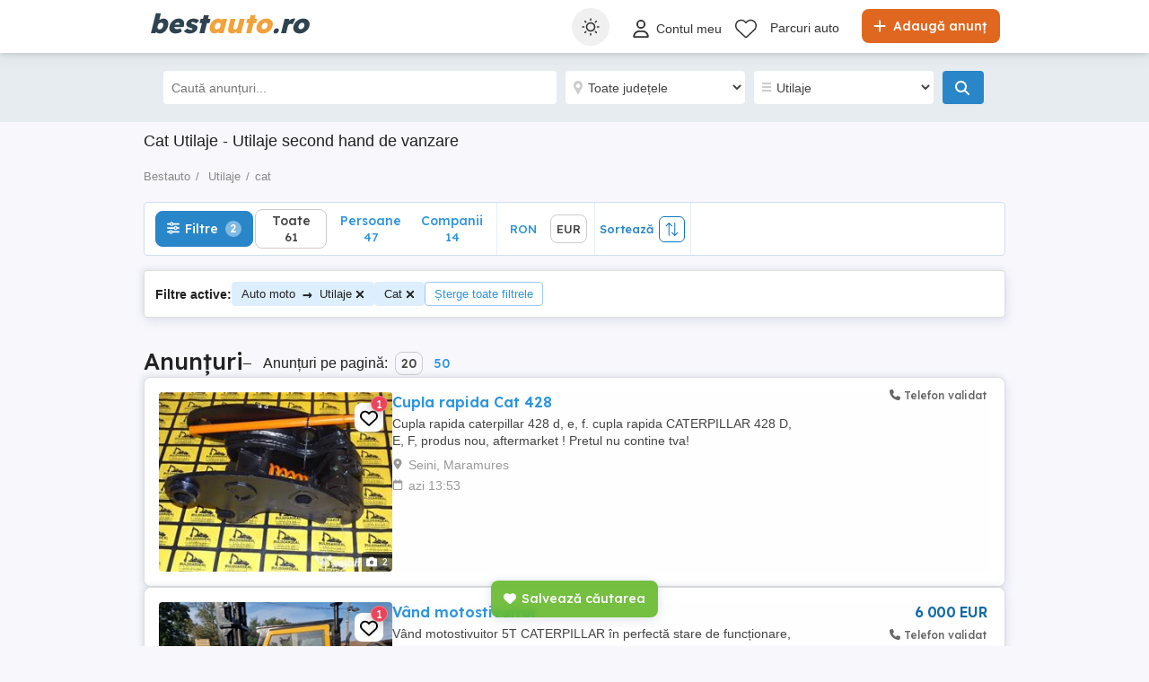

--- FILE ---
content_type: text/html; charset=utf-8
request_url: https://www.bestauto.ro/utilaje/cat/
body_size: 42839
content:

<!DOCTYPE html>
<html lang="ro" class="site-bestauto">
<head>
    
            <link rel="preload" href="https://s3.publi24.ro/vertical-ro-f646bd5a/top/20201118/1009/412c2eba70c3cbe2dca8a04f192fada8.jpg" as="image" fetchpriority="high" />

    
    <link href="/Content/css/Bestauto/search?v=KHhYoAyMrbKUgmcqtz1EgQntIH-PmlKke720rWens6w1" rel="stylesheet"/>


    

<title>Cat   Utilaje  - Utilaje second hand de vanzare </title>
<meta name="description" content="Vanzari utilaje. Anunturi gratuite  de vanzare second hand pe Bestauto.ro" />
<meta name="keywords" content="Cat, , , , utilaje, second hand, vanzari, agricole, forestiere, constructii, stivuitor, vand, de vanzare" />

    <meta name="robots" content="index,follow" />


    <link rel="canonical" href="https://www.bestauto.ro/utilaje/cat/">

    <meta name="search-result-total-items" content="61">
    <meta name="search-result-search-term">

    
    

<meta charset="utf-8" />
<meta name="viewport" content="width=device-width, initial-scale=1, maximum-scale=1, user-scalable=0" />
<meta http-equiv="content-language" content="ro" />
<meta name="author" content="bestauto.ro" />
<meta name="copyright" content="2026 bestauto.ro" />
<meta name="publisher" content="bestauto.ro" />
<meta name="theme-color" content="#ff9d0d">
<meta name="mobile-web-app-capable" content="yes">
<meta name="apple-mobile-web-app-capable" content="yes">
<meta name="apple-mobile-web-app-status-bar-style" content="default">
<meta name="google-site-verification" content="iUCGAUgrBCw6rKX0pc_V-NswMheHRUDDQLWU45FzHcg" />
<meta name="apple-itunes-app" content="app-id=432310353">

<link rel="icon" href="https://www.bestauto.ro/favicons/bestauto-favicon.ico" type="image/x-icon">
<link rel='manifest' href='/manifest_bestauto.webmanifest'>






<!-- Google Tag Manager -->
<script>
    (function (w, d, s, l, i) {
        w[l] = w[l] || []; w[l].push({
            'gtm.start':
                new Date().getTime(), event: 'gtm.js'
        }); var f = d.getElementsByTagName(s)[0],
            j = d.createElement(s), dl = l != 'dataLayer' ? '&l=' + l : ''; j.async = true; j.src =
                '//www.googletagmanager.com/gtm.js?id=' + i + dl; f.parentNode.insertBefore(j, f);
    })(window, document, 'script', 'dataLayer', 'GTM-WFQNTZ');</script>
<!-- End Google Tag Manager -->


<script>
    var tenant = 'Bestauto';
    var UserLoggedIn = false;

    var TENANT_NAME = 'bestauto';
    var API_URL = 'https://api.publi24.ro/';
    var USER_SCORE_API_URL = 'https://userscope.publi24.ro/api/';
    var SOURCE_PLATFORM = 'desktop';
    var AUTH_TOKEN = '';

    var locationLoaded = false;
    var HOST_URL = location.protocol + '//www.bestauto.ro';

    var dataLayer = dataLayer || [];

    (function () {
        // Hash function for anonymizing user IDs before sending to analytics.
        // Defined only if missing to avoid overwriting an existing implementation.
        if (typeof window.hash31 !== 'function') {
            window.hash31 = function (str) {
                if (!str) return '';
                var hash = 0, chr;
                for (var i = 0; i < str.length; i++) {
                    chr = str.charCodeAt(i);
                    hash = ((hash << 5) - hash) + chr;
                    hash |= 0;
                }
                return String(hash);
            };
        }

        if (typeof window.RmdWaitForGTM !== 'function') {
            window.RmdWaitForGTM = function (callback, timeout = 5000, interval = 100) {
                var start = Date.now();
                (function check() {
                    if (window.google_tag_manager) {
                        callback();
                    } else if (Date.now() - start < timeout) {
                        setTimeout(check, interval);
                    } else {
                        callback();
                    }
                })();
            };
        }

        function pushUid() {
            var rawUid = "";
            var hashedUid = rawUid ? window.hash31(rawUid) : '';

            window.dataLayer = window.dataLayer || [];
            window.dataLayer.push({
                event: 'userDataReady',
                uid: hashedUid
            });
        }

        // Run when DOM is ready
        if (document.readyState === 'loading') {
            document.addEventListener('DOMContentLoaded', function () {
                RmdWaitForGTM(pushUid);
            });
        } else {
            RmdWaitForGTM(pushUid);
        }
    })();

    var userEmail = '';
    var userEncryptedId = '';
    var webPushSubscribeUrl = '/Inbox/WebDeviceRegistration';
    var webPushUnsubscribeUrl = '/Inbox/WebDeviceRemove';
    var webPushLogErrorUrl = '/Notifications/LogError';

</script>


<script>
    // Bestauto key
    var webPushPublicKey = 'BKWgcv2_RcieI_ssOGsiS6n1gV62bY_VSPb86w-j2svveS6dTtXwSc5OAEwFD8KlfngDyR4ooRJAN2FezJAM8qo';
</script>


    <script>
        
    dataLayer.push({
    'pageType': 'Search Result Page'
    });

    </script>

    
    

<script>
    window.darkCSSUrls = [
        '/content/css/common/darksearchpage_css?v=i_GOhb6y48jiP_iXlIZJVLflYKkEcpSxVvGIgU6kUsY1'
    ];

    (function () {
        try {
            const theme = localStorage.getItem('theme') || 'system';
            const prefersDark = window.matchMedia('(prefers-color-scheme: dark)').matches;
            const shouldUseDark = (theme === 'dark') || (theme === 'system' && prefersDark);

            if (shouldUseDark) {
                for (let i = 0; i < window.darkCSSUrls.length; i++) {
                    const link = document.createElement('link');
                    link.rel = 'stylesheet';
                    link.href = window.darkCSSUrls[i];
                    document.head.appendChild(link);
                }
            }
        } catch (e) {
            // Fail silently
        }
    })();
</script>

<script>
    document.addEventListener('DOMContentLoaded', function () {
        const allThemeButtons = document.querySelectorAll('.theme-button');
        const darkCSSUrls = window.darkCSSUrls || [];
        let darkLinkElements = [];

        // Apply hover behavior for desktop version
        document.querySelectorAll('.theme-switcher-desktop .theme-switcher').forEach(switcher => {
            const options = switcher.querySelector('.theme-options');
            switcher.addEventListener('mouseenter', () => {
                options?.classList.add('visible');
            });
            switcher.addEventListener('mouseleave', () => {
                options?.classList.remove('visible');
            });
        });

        // Apply click behavior for mobile version, hide the dropdown menu on scroll
        document.querySelectorAll('.theme-switcher-mobile .theme-switcher').forEach(switcher => {
            const toggle = switcher.querySelector('.theme-toggle');
            const options = switcher.querySelector('.theme-options');

            let scrollListenerAttached = false;

            function onScrollHideOptions() {
                options.classList.remove('visible');
                removeScrollListener();
            }

            function addScrollListener() {
                if (!scrollListenerAttached) {
                    window.addEventListener('scroll', onScrollHideOptions, { once: true });
                    scrollListenerAttached = true;
                }
            }

            function removeScrollListener() {
                window.removeEventListener('scroll', onScrollHideOptions);
                scrollListenerAttached = false;
            }

            if (toggle && options) {
                toggle.addEventListener('click', (e) => {
                    e.stopPropagation();
                    const willShow = !options.classList.contains('visible');
                    closeAllThemeOptions();
                    if (willShow) {
                        options.classList.add('visible');
                        addScrollListener();
                    } else {
                        removeScrollListener();
                    }
                });
            }
        });

        // Close all open theme-options
        function closeAllThemeOptions() {
            document.querySelectorAll('.theme-options.visible').forEach(el => {
                el.classList.remove('visible');
            });
        }

        // Global click listener to close mobile dropdowns
        document.addEventListener('click', (e) => {
            if (!e.target.closest('.theme-switcher-mobile')) {
                closeAllThemeOptions();
            }
        });

        function loadDarkCSS() {
            document.documentElement.classList.add('dark');

            darkCSSUrls.forEach(href => {
                if (!document.querySelector(`link[href="${href}"]`)) {
                    const link = document.createElement('link');
                    link.rel = 'stylesheet';
                    link.href = href;
                    document.head.appendChild(link);
                }
            });
        }

        function unloadDarkCSS() {
            document.documentElement.classList.remove('dark');

            darkCSSUrls.forEach(href => {
                const link = document.querySelector(`link[href="${href}"]`);
                if (link) {
                    link.remove();
                }
            });
        }

        function applyTheme(theme) {
            if (theme === 'dark') {
                loadDarkCSS();
            } else if (theme === 'light') {
                unloadDarkCSS();
            } else if (theme === 'system') {
                const prefersDark = window.matchMedia('(prefers-color-scheme: dark)').matches;
                prefersDark ? loadDarkCSS() : unloadDarkCSS();
            }
        }

        function updateActiveButtons(theme) {
            allThemeButtons.forEach(btn =>
                btn.classList.toggle('active', btn.dataset.theme === theme)
            );
        }

        function handleThemeChange(theme) {
            localStorage.setItem('theme', theme);
            applyTheme(theme);
            updateActiveButtons(theme);
            closeAllThemeOptions();
        }

        // Initial theme application
        const savedTheme = localStorage.getItem('theme') || 'system';
        applyTheme(savedTheme);
        updateActiveButtons(savedTheme);

        // Button click handling
        allThemeButtons.forEach(btn => {
            btn.addEventListener('click', () => {
                handleThemeChange(btn.dataset.theme);
            });
        });

        // React to system preference change
        window.matchMedia('(prefers-color-scheme: dark)').addEventListener('change', () => {
            const currentTheme = localStorage.getItem('theme') || 'system';
            if (currentTheme === 'system') applyTheme('system');
        });
    });
</script>

<style>
    @media (max-width: 860px) {
        .theme-switcher-mobile {
            display: block;
        }
    }

    @media (min-width: 861px) {
        .theme-switcher-desktop {
            display: block;
        }
    }
</style>




    
    <script type="application/ld+json">
    {
        "@context": "https://schema.org",
        "@type": "ItemList",
        "itemListElement": [
                    
                    {
                        "name": "V&#226;nd motostivuitor ",
                        "description": "V&#226;nd motostivuitor 5T CATERPILLAR &#238;n perfectă stare de funcționare, RK general carte iscir.7500  +tva,cabină &#238;ncălzită ,motor ok pornește cald-rece ff ușor ștergător, roți &#238;nalte,merge pe teren accidentat ,translație an 2000. ,sau schimb cu autoutilitara 3,5T basculabil , presă rumeguș ,sau buldoexcavator am 3 buc cu prețul 6000-8000euro toate sunt identice .Ofer diferența unde este cazul",
                        "url": "anunturi/auto-moto/utilaje/stivuitoare/stivuitoare-de-containere/anunt/vand-motostivuitor/d50d031893eg7891117008g011h829ge.html",
                        "image": [
                            {
                                "@type": "ImageObject",
                                "contentUrl": "https://s3.publi24.ro/vertical-ro-f646bd5a/top/20251005/1851/fb415715281bdd398986b17307577564.webp"
                            }
                        ],
                        "offers": {
                            "@type": "Offer",
                            "price": "6000.00",
                            "priceCurrency": "EUR",
                            "availability": "https://schema.org/InStock"
                        },
                        "@type": "Vehicle",
                        "vehicleModelDate": "",
                        "fuelType": "",
                        "vehicleEngine": {
                            "@type": "EngineSpecification",
                            "engineDisplacement": {
                                "@type": "QuantitativeValue",
                                "value": "",
                                "unitText": "CMQ"
                            }
                        }
                    }
                    
                    ,
                    
                    {
                        "name": "Vand Mini Incarcator frontal",
                        "description": "vănd mini &#238;ncărcător frontal caterpillar259D3,
an fabricatie 2023
800 ore 
4098kg

 AC functional
 scaun pe perna de aer si incalzit
 senile noi
 high flow
 2 trepte de mars
 functia autonivelare cupa
 accelerație la mana picior
 camera video pentru mers cu spatele
 iesiri auxiliare pentru diverse accesorii inclusiv matura
 utilaj in stare perfecta de funcționare
 este pe persoana fizica
*Pret in euro 
*Accept variante(Pretul se schimba)",
                        "url": "anunturi/auto-moto/utilaje/utilaje-de-constructii/incarcatoare/anunt/vand-mini-incarcator-frontal/3f8418f5536h7g20256eh2h64fd9ee56.html",
                        "image": [
                            {
                                "@type": "ImageObject",
                                "contentUrl": "https://s3.publi24.ro/vertical-ro-f646bd5a/top/20260109/1631/8a04a3218f166f8560de9865b496126d.webp"
                            }
                        ],
                        "offers": {
                            "@type": "Offer",
                            "price": "45000.00",
                            "priceCurrency": "EUR",
                            "availability": "https://schema.org/InStock"
                        },
                        "@type": "Vehicle",
                        "vehicleModelDate": "",
                        "fuelType": "",
                        "vehicleEngine": {
                            "@type": "EngineSpecification",
                            "engineDisplacement": {
                                "@type": "QuantitativeValue",
                                "value": "",
                                "unitText": "CMQ"
                            }
                        }
                    }
                    
                    ,
                    
                    {
                        "name": "Cat D4",
                        "description": "Buldozer Caterpillar D4. Buldozer Caterpillar D4 greutate 19 tone ,lama &#238;n 6 poziti an de fabricație 1998 ,motor &#238;n patru pistoane cale de rulare 80% bună,stare de funcționare bună preț 35000 ",
                        "url": "anunturi/auto-moto/utilaje/utilaje-de-constructii/buldoexcavatoare/anunt/cat-d4/77500947188f728d106f39i2096549ei.html",
                        "image": [
                            {
                                "@type": "ImageObject",
                                "contentUrl": "https://s3.publi24.ro/vertical-ro-f646bd5a/top/20220516/1849/82ec5386535e166dcbfd2dcb6d25c692.jpg"
                            }
                        ],
                        "offers": {
                            "@type": "Offer",
                            "price": "29500.00",
                            "priceCurrency": "EUR",
                            "availability": "https://schema.org/InStock"
                        },
                        "@type": "Vehicle",
                        "vehicleModelDate": "",
                        "fuelType": "",
                        "vehicleEngine": {
                            "@type": "EngineSpecification",
                            "engineDisplacement": {
                                "@type": "QuantitativeValue",
                                "value": "",
                                "unitText": "CMQ"
                            }
                        }
                    }
                    
                    ,
                    
                    {
                        "name": "Miniexcavatoare 1000 kg - 1300 kg NOI",
                        "description": "Miniexcavatoare noi  H13 Power 1300 kg si Nycheki E10 max 1000 kg, import recent cu contract pers. fizica, motorizare diesel, consum 0.5 l ora, foarte robuste, cupe incluse in pret, etc...Pret Nycheki E10 - 4500 euro si H13 Power 5500 euro ! Preturi fixe !!! SEBES - AB MOL ! FARA MESAJE !!! Numai telefonic, orele 10 - 18    o.7.4.5.0.8.0.8.6.0. NU deranja inutil !!!",
                        "url": "anunturi/auto-moto/utilaje/utilaje-de-constructii/excavatoare/anunt/miniexcavatoare-1000-kg-1300-kg-noi/548d658fffdh76hde53e1d6d1hi8f97e.html",
                        "image": [
                            {
                                "@type": "ImageObject",
                                "contentUrl": "https://s3.publi24.ro/vertical-ro-f646bd5a/top/20251209/0944/ab55907cd2610e3ad870287525103386.webp"
                            }
                        ],
                        "offers": {
                            "@type": "Offer",
                            "price": "4599.00",
                            "priceCurrency": "EUR",
                            "availability": "https://schema.org/InStock"
                        },
                        "@type": "Vehicle",
                        "vehicleModelDate": "2024",
                        "fuelType": "diesel",
                        "vehicleEngine": {
                            "@type": "EngineSpecification",
                            "engineDisplacement": {
                                "@type": "QuantitativeValue",
                                "value": "",
                                "unitText": "CMQ"
                            }
                        }
                    }
                    
                    ,
                    
                    {
                        "name": "excavator Caterpillar 350L",
                        "description": "Caterpillar 350L

- Motor Caterpillar 290 Cp
- Ore de funcționare 6453 
- Greutate 52.377 Kg
- Cupa 1700mm, 2,5mc
- Stare buna senile 
- Instalatie picon
- AC   Incalzire cabina

Stare foarte buna de functionare
Import recent

Pretul eur 95500 + tva, factura

Acceptam si unele schimburi.",
                        "url": "anunturi/auto-moto/utilaje/utilaje-de-constructii/excavatoare/anunt/excavator-caterpillar-350l/e468f07065997ihde4fd232168712g2e.html",
                        "image": [
                            {
                                "@type": "ImageObject",
                                "contentUrl": "https://s3.publi24.ro/vertical-ro-f646bd5a/top/20250804/0934/052156c5021739b0290fd2410d0198eb.webp"
                            }
                        ],
                        "offers": {
                            "@type": "Offer",
                            "price": "95500.00",
                            "priceCurrency": "EUR",
                            "availability": "https://schema.org/InStock"
                        },
                        "@type": "Vehicle",
                        "vehicleModelDate": "",
                        "fuelType": "",
                        "vehicleEngine": {
                            "@type": "EngineSpecification",
                            "engineDisplacement": {
                                "@type": "QuantitativeValue",
                                "value": "",
                                "unitText": "CMQ"
                            }
                        }
                    }
                    
                    ,
                    
                    {
                        "name": "&#206;ncărcător frontal Caterpilar",
                        "description": "V&#226;nd &#238;ncărcător frontal Caterpilar . Mai multe detalii la tel.",
                        "url": "anunturi/auto-moto/utilaje/altele/altele/anunt/incarcator-frontal-caterpilar/f795e8ehfi1e7g10ei3gi91066693f66.html",
                        "image": [
                            {
                                "@type": "ImageObject",
                                "contentUrl": "https://s3.publi24.ro/vertical-ro-f646bd5a/top/20241105/1301/1318e29efe351cce4d7aa7e5915e28ba.jpg"
                            }
                        ],
                        "offers": {
                            "@type": "Offer",
                            "price": "30000.00",
                            "priceCurrency": "EUR",
                            "availability": "https://schema.org/InStock"
                        },
                        "@type": "Vehicle",
                        "vehicleModelDate": "",
                        "fuelType": "",
                        "vehicleEngine": {
                            "@type": "EngineSpecification",
                            "engineDisplacement": {
                                "@type": "QuantitativeValue",
                                "value": "",
                                "unitText": "CMQ"
                            }
                        }
                    }
                    
                    ,
                    
                    {
                        "name": "Caterpilar  305.5E2",
                        "description": "CATERPILAR  305.5E2   , PERFECTA STARE , schimb de ulei si filtre , aer conditionat , 
Nu prezinta defecte 
SE VINDE DIN ROMANIA , PLOIESTI . ",
                        "url": "anunturi/auto-moto/utilaje/utilaje-de-constructii/excavatoare/anunt/caterpilar-305-5e2/340g58g90f7974de1d0i5f21h1e4446d.html",
                        "image": [
                            {
                                "@type": "ImageObject",
                                "contentUrl": "https://s3.publi24.ro/vertical-ro-f646bd5a/top/20240613/2050/812a7b0daf06e9e954ddac811fc565ca.jpg"
                            }
                        ],
                        "offers": {
                            "@type": "Offer",
                            "price": "18000.00",
                            "priceCurrency": "EUR",
                            "availability": "https://schema.org/InStock"
                        },
                        "@type": "Vehicle",
                        "vehicleModelDate": "",
                        "fuelType": "",
                        "vehicleEngine": {
                            "@type": "EngineSpecification",
                            "engineDisplacement": {
                                "@type": "QuantitativeValue",
                                "value": "",
                                "unitText": "CMQ"
                            }
                        }
                    }
                    
                    ,
                    
                    {
                        "name": "Vand Tractor Hebei 15 CP, plug, freza, semanatoare porumb, prasitoare porumb, remorca",
                        "description": "V&#226;nd Tractor Hebei, 15 CP, &#238;n stare bună de funcţionare, pornire la manivelă, cu plug, freză, semănătoare 3 r&#226;nduri, prăşitoare porumb, remorcă 200x140 cm.",
                        "url": "anunturi/auto-moto/utilaje/utilaje-agricole/tractoare/anunt/vand-tractor-hebei-15-cp-plug-freza-semanatoare-porumb-prasitoare-porumb-remorca/133id29e54757f31135eg197d38e1269.html",
                        "image": [
                            {
                                "@type": "ImageObject",
                                "contentUrl": "https://s3.publi24.ro/vertical-ro-f646bd5a/top/20251004/1717/ebb6584b0f2473e0495c032b95b6b104.webp"
                            }
                        ],
                        "offers": {
                            "@type": "Offer",
                            "price": "2600.00",
                            "priceCurrency": "EUR",
                            "availability": "https://schema.org/InStock"
                        },
                        "@type": "Vehicle",
                        "vehicleModelDate": "",
                        "fuelType": "",
                        "vehicleEngine": {
                            "@type": "EngineSpecification",
                            "engineDisplacement": {
                                "@type": "QuantitativeValue",
                                "value": "",
                                "unitText": "CMQ"
                            }
                        }
                    }
                    
                    ,
                    
                    {
                        "name": "Cat F2",
                        "description": "Executăm la comandă săpături pentru fose, defrișări, temeli de casă, transport agregate balastiere . 0787811266 Executăm la comandă săpături pentru fose, temeli de casă, de gard, defrișări, spart beton armat cu picon, transport agregate balastiere, păm&#238;nt, moloz, etc.
Prețurile s&#238;nt &#238;n funcție de lucrare si distanță ",
                        "url": "anunturi/auto-moto/utilaje/utilaje-de-constructii/buldoexcavatoare/anunt/cat-f2/422hfi04gd3175d0e1e06eh4iedeg2i6.html",
                        "image": [
                            {
                                "@type": "ImageObject",
                                "contentUrl": "https://s3.publi24.ro/vertical-ro-f646bd5a/top/20191124/1222/90d7a94b29ed1c623c68bef0b98021e1.jpg"
                            }
                        ],
                        "offers": {
                            "@type": "Offer",
                            "price": "499.00",
                            "priceCurrency": "EUR",
                            "availability": "https://schema.org/InStock"
                        },
                        "@type": "Vehicle",
                        "vehicleModelDate": "2016",
                        "fuelType": "diesel",
                        "vehicleEngine": {
                            "@type": "EngineSpecification",
                            "engineDisplacement": {
                                "@type": "QuantitativeValue",
                                "value": "150",
                                "unitText": "CMQ"
                            }
                        }
                    }
                    
                    ,
                    
                    {
                        "name": "Challenger Spra Coupe 4460 autopropulsata 24m",
                        "description": "Autopropulsata tratamente fitosanitare
Marca: Challanger
Model: Spra-coupe 4660
Stare: primul proprietar, in stare buna
An fabricarie: 2010
Ore : 1664 h
Roti tractiune: 2 roti tractiune
Cutie de viteze: Automata 5 viteze ( 4camp, 1rutier )
Dimensiuni pneuri fata: 9.00R24
Uzura pneuri fata: 50%
Dimensiuni pneuri spate: 320 85R24
Uzura pneuri spate: 20%
Viteza maxima: 31 Km h
Latime rampa: 24 m
Capacitate: 1.600 L
Comentarii : - Motor: Model CAT 1104D-E, 44TA, 4 cilindri in linie, putere 125 CP, rampa otel 5 tronsoane, ecartament reglabil fata manual, spate electro-hidraulic
",
                        "url": "anunturi/auto-moto/utilaje/utilaje-agricole/protejarea-plantelor-si-irigatii/anunt/challenger-spra-coupe-4460-autopropulsata-24m/4092g658f433746de82e063f7f1f97g7.html",
                        "image": [
                            {
                                "@type": "ImageObject",
                                "contentUrl": "https://s3.publi24.ro/vertical-ro-f646bd5a/top/20230522/1814/e8eda13d3c254e9936a2c0c1eb0c90c0.jpg"
                            }
                        ],
                        "offers": {
                            "@type": "Offer",
                            "price": "35000.00",
                            "priceCurrency": "EUR",
                            "availability": "https://schema.org/InStock"
                        },
                        "@type": "Vehicle",
                        "vehicleModelDate": "",
                        "fuelType": "",
                        "vehicleEngine": {
                            "@type": "EngineSpecification",
                            "engineDisplacement": {
                                "@type": "QuantitativeValue",
                                "value": "",
                                "unitText": "CMQ"
                            }
                        }
                    }
                    
                    ,
                    
                    {
                        "name": "MT545B Challanger Tractor agricol",
                        "description": "Tractor
Marca: Challanger
Model: MT545B
Stare:  primul proprietar,in stare buna
An fabricarie: 2010
Ore : 6030 h
Roti tractiune: 4 roti tractiune
Cutie de viteze: Autopower 6   24-speed partial power shift, 4x2 2WD ; 4x4 MFWD 4WD
Dimensiuni pneuri fata: 600 65R28
Uzura pneuri fata: 60%
Dimensiuni pneuri spate: 650 75R38
Uzura pneuri spate: 30%
Viteza maxima: 40 Km h
Comentarii : - Motor: Model CAT 1106D-E, 66TA, 6 cilindri in linie, putere 120kW (145 -160 CP) , Diferential blocabil electro hidraulic, PTO spate 500 1000 independent, Clutch: electro-hydraulic wet disc,  Hidraulica: circuit inchis cu compensare, capacitate 70 L, presiune maxima 200 bari, cuple hidraulice 4 perechi, aer conditionat, radio, inversor electrohidraulic, set roti inguste
",
                        "url": "anunturi/auto-moto/utilaje/utilaje-agricole/tractoare/anunt/mt545b-challanger-tractor-agricol/64e861dh79ii73g3d0dedii99hg04h7f.html",
                        "image": [
                            {
                                "@type": "ImageObject",
                                "contentUrl": "https://s3.publi24.ro/vertical-ro-f646bd5a/top/20230522/1810/677685d700e5c3944f3fc3c9c87c87dc.jpg"
                            }
                        ],
                        "offers": {
                            "@type": "Offer",
                            "price": "35000.00",
                            "priceCurrency": "EUR",
                            "availability": "https://schema.org/InStock"
                        },
                        "@type": "Vehicle",
                        "vehicleModelDate": "",
                        "fuelType": "",
                        "vehicleEngine": {
                            "@type": "EngineSpecification",
                            "engineDisplacement": {
                                "@type": "QuantitativeValue",
                                "value": "",
                                "unitText": "CMQ"
                            }
                        }
                    }
                    
                    ,
                    
                    {
                        "name": "Cat 312",
                        "description": " vand excavator cat 312 cu 5 mii ore,in stare perfecta de functionare,recent adus de afara, accept si unele variante  ",
                        "url": "anunturi/auto-moto/utilaje/utilaje-de-constructii/excavatoare/anunt/cat-312/h409i0046dh37id5eg447fe3ff5109f9.html",
                        "image": [
                            {
                                "@type": "ImageObject",
                                "contentUrl": "https://s3.publi24.ro/vertical-ro-f646bd5a/top/20190217/1603/19532047d3546fc1d480256226a31772.jpg"
                            }
                        ],
                        "offers": {
                            "@type": "Offer",
                            "price": "22000.00",
                            "priceCurrency": "EUR",
                            "availability": "https://schema.org/InStock"
                        },
                        "@type": "Vehicle",
                        "vehicleModelDate": "1998",
                        "fuelType": "diesel",
                        "vehicleEngine": {
                            "@type": "EngineSpecification",
                            "engineDisplacement": {
                                "@type": "QuantitativeValue",
                                "value": "111",
                                "unitText": "CMQ"
                            }
                        }
                    }
                    
                    ,
                    
                    {
                        "name": "electrostivuitor Caterpillar 2,5 tone",
                        "description": "Electrostivuitor CATERPILLAR EP25K-PAC

- capacitate ridicare 2500 Kg
- inaltime ridicare: 4000 mm
- masa proprie 4900 Kg
- an fabricatie: 2011
- ore functionare 4753
- catarg duplex
- translatie laterala a furcilor.
- 4 anvelope pline pe fata noi
- furci 1000 - 1200 mm la alegere

Stivuitorul se livrează cu statie de incarcare
Stare de functionare buna, bateri slabe.
Import recent

Documente disponibile:
- ceretificat de conformitate CE
- manual de utilizare

pret 12500 euro",
                        "url": "anunturi/auto-moto/utilaje/stivuitoare/utilaje-constructii-paleta-de-manipulare/anunt/electrostivuitor-caterpillar-2-5-tone/035ih9502e7571i92108i84g97ff1353.html",
                        "image": [
                            {
                                "@type": "ImageObject",
                                "contentUrl": "https://s3.publi24.ro/vertical-ro-f646bd5a/top/20250811/0733/f194bf123b503429f78e48eac0ba8f57.webp"
                            }
                        ],
                        "offers": {
                            "@type": "Offer",
                            "price": "12500.00",
                            "priceCurrency": "EUR",
                            "availability": "https://schema.org/InStock"
                        },
                        "@type": "Vehicle",
                        "vehicleModelDate": "",
                        "fuelType": "",
                        "vehicleEngine": {
                            "@type": "EngineSpecification",
                            "engineDisplacement": {
                                "@type": "QuantitativeValue",
                                "value": "",
                                "unitText": "CMQ"
                            }
                        }
                    }
                    
                    ,
                    
                    {
                        "name": "Excavator Caterpillar 308B",
                        "description": "excavator Caterpillar 308B, 8 tone, pe șenile &#238;n stare de funcționare perfectă , anul 2011",
                        "url": "anunturi/auto-moto/utilaje/utilaje-de-constructii/excavatoare/anunt/excavator-caterpillar-308b/3fg518g79e8273g9e9d803237914ed9f.html",
                        "image": [
                            {
                                "@type": "ImageObject",
                                "contentUrl": "https://s3.publi24.ro/vertical-ro-f646bd5a/top/20250831/2022/d952cc921841fa35c316fe8f85236fff.webp"
                            }
                        ],
                        "offers": {
                            "@type": "Offer",
                            "price": "40000.00",
                            "priceCurrency": "EUR",
                            "availability": "https://schema.org/InStock"
                        },
                        "@type": "Vehicle",
                        "vehicleModelDate": "",
                        "fuelType": "",
                        "vehicleEngine": {
                            "@type": "EngineSpecification",
                            "engineDisplacement": {
                                "@type": "QuantitativeValue",
                                "value": "",
                                "unitText": "CMQ"
                            }
                        }
                    }
                    
                    ,
                    
                    {
                        "name": "Buldoexcavator Cat 428E  inchiriere",
                        "description": "Prestari servicii cu utilaje de constructii:buldoexcavatoare, excavatoare, miniexcavator, miniincarcator, compactor",
                        "url": "anunturi/auto-moto/utilaje/utilaje-de-constructii/buldoexcavatoare/anunt/buldoexcavator-cat-428e-inchiriere/f5h7f56h361178e418458314i5gh8di9.html",
                        "image": [
                            {
                                "@type": "ImageObject",
                                "contentUrl": "https://s3.publi24.ro/vertical-ro-f646bd5a/top/20250702/1334/b58d5898c124651b3f0652e8d244c95d.webp"
                            }
                        ],
                        "offers": {
                            "@type": "Offer",
                            "price": "200.00",
                            "priceCurrency": "EUR",
                            "availability": "https://schema.org/InStock"
                        },
                        "@type": "Vehicle",
                        "vehicleModelDate": "2011",
                        "fuelType": "diesel",
                        "vehicleEngine": {
                            "@type": "EngineSpecification",
                            "engineDisplacement": {
                                "@type": "QuantitativeValue",
                                "value": "",
                                "unitText": "CMQ"
                            }
                        }
                    }
                    
                    ,
                    
                    {
                        "name": "Furci, prelungitoare, picon, senile, rampe, hardox, cutit, klac, foreza",
                        "description": "
furci
klac alternatik 
foreze
cutite hardox
senile de cauciuc
rampe de aluminiu
picoane
dinti de cupa
cupe
etc...atasamente utilaje de constructii 
",
                        "url": "anunturi/auto-moto/utilaje/utilaje-de-constructii/buldoexcavatoare/anunt/furci-prelungitoare-picon-senile-rampe-hardox-cutit-klac-foreza/462466041568782h2842d7f06408i6ed.html",
                        "image": [
                            {
                                "@type": "ImageObject",
                                "contentUrl": "https://s3.publi24.ro/vertical-ro-f646bd5a/top/20250224/0621/44afd27e0dd82d6e58044fca8b8446cd.jpg"
                            }
                        ],
                        "offers": {
                            "@type": "Offer",
                            "price": "333.00",
                            "priceCurrency": "EUR",
                            "availability": "https://schema.org/InStock"
                        },
                        "@type": "Vehicle",
                        "vehicleModelDate": "",
                        "fuelType": "",
                        "vehicleEngine": {
                            "@type": "EngineSpecification",
                            "engineDisplacement": {
                                "@type": "QuantitativeValue",
                                "value": "",
                                "unitText": "CMQ"
                            }
                        }
                    }
                    
                    ,
                    
                    {
                        "name": "de vanzare Buldoexcavator CATERPILLAR CAT 428D",
                        "description": "BULDOEXCAVATOR CAT 428D
-an de fabricatie 2004

-stare buna de funcționare
-motor nou PERKINS
-ore de functionare motor - 85 ORE

",
                        "url": "anunturi/auto-moto/utilaje/utilaje-de-constructii/buldoexcavatoare/anunt/de-vanzare-buldoexcavator-caterpillar-cat-428d/314467685g7277f11fd6332f1385d3f0.html",
                        "image": [
                            {
                                "@type": "ImageObject",
                                "contentUrl": "https://s3.publi24.ro/vertical-ro-f646bd5a/top/20250904/1002/9611af79838102e761de7679cbdc996e.webp"
                            }
                        ],
                        "offers": {
                            "@type": "Offer",
                            "price": "21900.00",
                            "priceCurrency": "EUR",
                            "availability": "https://schema.org/InStock"
                        },
                        "@type": "Vehicle",
                        "vehicleModelDate": "",
                        "fuelType": "",
                        "vehicleEngine": {
                            "@type": "EngineSpecification",
                            "engineDisplacement": {
                                "@type": "QuantitativeValue",
                                "value": "",
                                "unitText": "CMQ"
                            }
                        }
                    }
                    
                    ,
                    
                    {
                        "name": "Miniexcavator Caterpillar ",
                        "description": "Miniexcavator Caterpillar 5t ore funcționare 4000 stare de funcționare perfectă ",
                        "url": "anunturi/auto-moto/utilaje/utilaje-de-constructii/excavatoare/anunt/miniexcavator-caterpillar/0gd2ggf5hg0g794dd320f229g7g99f49.html",
                        "image": [
                            {
                                "@type": "ImageObject",
                                "contentUrl": "https://s3.publi24.ro/vertical-ro-f646bd5a/top/20250407/0821/8666030c01834f5b044d73b339decc35.webp"
                            }
                        ],
                        "offers": {
                            "@type": "Offer",
                            "price": "23500.00",
                            "priceCurrency": "EUR",
                            "availability": "https://schema.org/InStock"
                        },
                        "@type": "Vehicle",
                        "vehicleModelDate": "",
                        "fuelType": "",
                        "vehicleEngine": {
                            "@type": "EngineSpecification",
                            "engineDisplacement": {
                                "@type": "QuantitativeValue",
                                "value": "",
                                "unitText": "CMQ"
                            }
                        }
                    }
                    
                    ,
                    
                    {
                        "name": "Miniexcavator Caterpillar 303",
                        "description": "Miniexcavator Caterpillar 303 instalatie picon ore funcționare 3200 perfectă stare funcționare. Prețul nu include TVA. ",
                        "url": "anunturi/auto-moto/utilaje/utilaje-de-constructii/excavatoare/anunt/miniexcavator-caterpillar-303/29g9433fg77i7giede55h284789644e3.html",
                        "image": [
                            {
                                "@type": "ImageObject",
                                "contentUrl": "https://s3.publi24.ro/vertical-ro-f646bd5a/top/20250407/0828/be5cb000a7d68209bfeeb2d22299e3df.webp"
                            }
                        ],
                        "offers": {
                            "@type": "Offer",
                            "price": "17500.00",
                            "priceCurrency": "EUR",
                            "availability": "https://schema.org/InStock"
                        },
                        "@type": "Vehicle",
                        "vehicleModelDate": "",
                        "fuelType": "",
                        "vehicleEngine": {
                            "@type": "EngineSpecification",
                            "engineDisplacement": {
                                "@type": "QuantitativeValue",
                                "value": "",
                                "unitText": "CMQ"
                            }
                        }
                    }
                    
        ],
        "numberOfItems": "19"
    }
    </script>



</head>
<body>
    
    <!-- Google Tag Manager (noscript) -->
<noscript>
    <iframe src="//www.googletagmanager.com/ns.html?id=GTM-WFQNTZ"
            height="0" width="0" style="display:none;visibility:hidden"></iframe>
</noscript>
<!-- End Google Tag Manager (noscript) -->
    <div id="headerPartial">


<div id="header">
    <div class="rmd-container">
        <div class="row">
            <div class="small-12 columns">

                <a itemprop="url" href="/" id="logo"><b class="text-logo"><span class="t1">best</span><span class="t2">auto</span><span class="t3">.ro</span></b>
</a>
                <a href="/adauga-anunturi" class="btn-place-new-ad warningbg radius firstLoginPlaceAd">
                    <i class="svg-icon">
                        <svg xmlns="http://www.w3.org/2000/svg" viewBox="0 0 448 512"><path d="M256 80c0-17.7-14.3-32-32-32s-32 14.3-32 32V224H48c-17.7 0-32 14.3-32 32s14.3 32 32 32H192V432c0 17.7 14.3 32 32 32s32-14.3 32-32V288H400c17.7 0 32-14.3 32-32s-14.3-32-32-32H256V80z"></path></svg>
                    </i>
                    Adaugă anunț
                </a>

                <ul id="menu">
                    <li class="theme-switcher-desktop">


<svg xmlns="http://www.w3.org/2000/svg" style="display: none;">
    <symbol id="svg-icon-sun" viewBox="0 0 50 50">
        <svg svg xmlns="http://www.w3.org/2000/svg" viewBox="0 0 512 512"><path d="M256,144c-61.75,0-112,50.25-112,112s50.25,112,112,112s112-50.25,112-112S317.75,144,256,144z M256,336    c-44.188,0-80-35.812-80-80c0-44.188,35.812-80,80-80c44.188,0,80,35.812,80,80C336,300.188,300.188,336,256,336z M256,112    c8.833,0,16-7.167,16-16V64c0-8.833-7.167-16-16-16s-16,7.167-16,16v32C240,104.833,247.167,112,256,112z M256,400    c-8.833,0-16,7.167-16,16v32c0,8.833,7.167,16,16,16s16-7.167,16-16v-32C272,407.167,264.833,400,256,400z M380.438,154.167    l22.625-22.625c6.25-6.25,6.25-16.375,0-22.625s-16.375-6.25-22.625,0l-22.625,22.625c-6.25,6.25-6.25,16.375,0,22.625    S374.188,160.417,380.438,154.167z M131.562,357.834l-22.625,22.625c-6.25,6.249-6.25,16.374,0,22.624s16.375,6.25,22.625,0    l22.625-22.624c6.25-6.271,6.25-16.376,0-22.625C147.938,351.583,137.812,351.562,131.562,357.834z M112,256    c0-8.833-7.167-16-16-16H64c-8.833,0-16,7.167-16,16s7.167,16,16,16h32C104.833,272,112,264.833,112,256z M448,240h-32    c-8.833,0-16,7.167-16,16s7.167,16,16,16h32c8.833,0,16-7.167,16-16S456.833,240,448,240z M131.541,154.167    c6.251,6.25,16.376,6.25,22.625,0c6.251-6.25,6.251-16.375,0-22.625l-22.625-22.625c-6.25-6.25-16.374-6.25-22.625,0    c-6.25,6.25-6.25,16.375,0,22.625L131.541,154.167z M380.459,357.812c-6.271-6.25-16.376-6.25-22.625,0    c-6.251,6.25-6.271,16.375,0,22.625l22.625,22.625c6.249,6.25,16.374,6.25,22.624,0s6.25-16.375,0-22.625L380.459,357.812z" /></svg>
    </symbol>
    <symbol id="svg-icon-settings" viewBox="0 0 50 50">
        <svg xmlns="http://www.w3.org/2000/svg" viewBox="144 144 512 512"><path d="m400 211.54c-103.91 0-188.46 84.543-188.46 188.46 0 103.91 84.543 188.45 188.46 188.45 103.91 0 188.45-84.543 188.45-188.45 0-103.91-84.543-188.46-188.45-188.46zm9.8398 356.94v-336.96c88.5 5.1172 158.94 78.719 158.94 168.48-0.003906 89.762-70.438 163.37-158.94 168.48z" transform="translate(400, 400) scale(1.2) translate(-400, -400)" /></svg>
    </symbol>
    <symbol id="svg-icon-light" viewBox="0 0 50 50">
        <svg xmlns="http://www.w3.org/2000/svg" viewBox="0 0 512 512"><path d="M256 0c-13.3 0-24 10.7-24 24l0 64c0 13.3 10.7 24 24 24s24-10.7 24-24l0-64c0-13.3-10.7-24-24-24zm0 400c-13.3 0-24 10.7-24 24l0 64c0 13.3 10.7 24 24 24s24-10.7 24-24l0-64c0-13.3-10.7-24-24-24zM488 280c13.3 0 24-10.7 24-24s-10.7-24-24-24l-64 0c-13.3 0-24 10.7-24 24s10.7 24 24 24l64 0zM112 256c0-13.3-10.7-24-24-24l-64 0c-13.3 0-24 10.7-24 24s10.7 24 24 24l64 0c13.3 0 24-10.7 24-24zM437 108.9c9.4-9.4 9.4-24.6 0-33.9s-24.6-9.4-33.9 0l-45.3 45.3c-9.4 9.4-9.4 24.6 0 33.9s24.6 9.4 33.9 0L437 108.9zM154.2 357.8c-9.4-9.4-24.6-9.4-33.9 0L75 403.1c-9.4 9.4-9.4 24.6 0 33.9s24.6 9.4 33.9 0l45.3-45.3c9.4-9.4 9.4-24.6 0-33.9zM403.1 437c9.4 9.4 24.6 9.4 33.9 0s9.4-24.6 0-33.9l-45.3-45.3c-9.4-9.4-24.6-9.4-33.9 0s-9.4 24.6 0 33.9L403.1 437zM154.2 154.2c9.4-9.4 9.4-24.6 0-33.9L108.9 75c-9.4-9.4-24.6-9.4-33.9 0s-9.4 24.6 0 33.9l45.3 45.3c9.4 9.4 24.6 9.4 33.9 0zM256 368a112 112 0 1 0 0-224 112 112 0 1 0 0 224z" ></path></svg>
    </symbol>
    <symbol id="svg-icon-dark" viewBox="0 0 50 50">
        <svg xmlns="http://www.w3.org/2000/svg" viewBox="0 0 384 512"><path d="M223.5 32C100 32 0 132.3 0 256S100 480 223.5 480c60.6 0 115.5-24.2 155.8-63.4c5-4.9 6.3-12.5 3.1-18.7s-10.1-9.7-17-8.5c-9.8 1.7-19.8 2.6-30.1 2.6c-96.9 0-175.5-78.8-175.5-176c0-65.8 36-123.1 89.3-153.3c6.1-3.5 9.2-10.5 7.7-17.3s-7.3-11.9-14.3-12.5c-6.3-.5-12.6-.8-19-.8z"></path></svg>
</symbol>
</svg>

<span class="theme-switcher">
    <span class="theme-toggle">
        <i class="svg-icon icon-theme icon-theme-toggle">
            <svg viewBox="0 0 50 50" aria-hidden="true"><use xlink:href="#svg-icon-sun"></use></svg>
        </i>
    </span>

    <span class="theme-options">
        <span class="theme-button" data-theme="system">
            <i class="svg-icon icon-theme">
                <svg viewBox="0 0 50 50" aria-hidden="true"><use xlink:href="#svg-icon-settings"></use></svg>
            </i>
            <span>Setare sistem</span>
        </span>
        <span class="theme-button" data-theme="light">
            <i class="svg-icon icon-theme">
                <svg viewBox="0 0 50 50" aria-hidden="true"><use xlink:href="#svg-icon-light"></use></svg>
            </i>
            <span>Luminos</span>
        </span>
        <span class="theme-button" data-theme="dark">
            <i class="svg-icon icon-theme">
                <svg viewBox="0 0 50 50" aria-hidden="true"><use xlink:href="#svg-icon-dark"></use></svg>
            </i>
            <span>&#206;ntunecat</span>
        </span>
    </span>
</span>

                    </li>

                        <li style="margin: 6px 0px 0px 0px !important">
                            <a class="loginFirst" rel="nofollow" data-fbappid="205552106235601" href="/login">
                                <div class="svg-container rmd-person outline outline-to-filled" style="float: left; margin-right: 5px">
                                    <i class="svg-icon">
    <svg xmlns="http://www.w3.org/2000/svg" viewBox="0 0 448 512"><path d="M304 128a80 80 0 1 0 -160 0 80 80 0 1 0 160 0zM96 128a128 128 0 1 1 256 0A128 128 0 1 1 96 128zM49.3 464l349.5 0c-8.9-63.3-63.3-112-129-112l-91.4 0c-65.7 0-120.1 48.7-129 112zM0 482.3C0 383.8 79.8 304 178.3 304l91.4 0C368.2 304 448 383.8 448 482.3c0 16.4-13.3 29.7-29.7 29.7L29.7 512C13.3 512 0 498.7 0 482.3z" /></svg>
</i>

                                </div>
                                <p>Contul meu</p>
                            </a>
                        </li>
                        <li style="margin-top: 2px">
                            <a href="/favorite">
                                <div class="header-icon-box">
                                    <div class="svg-container rmd-heart outline outline-to-filled">
                                        <svg xmlns="http://www.w3.org/2000/svg" viewBox="0 0 512 437.85">
    <path d="m255.1,53.85l12-11.98C300.6,9.22,347-5.64,392.6,1.95c68.9,11.48,119.4,71.1,119.4,141v5.8c0,41.5-17.2,81.2-47.6,109.5l-180.7,168.7c-7.5,7-17.4,10.9-27.7,10.9s-20.2-3.9-27.7-10.9L47.59,258.25C17.23,229.95,0,190.25,0,148.75v-5.8C0,73.05,50.52,13.43,119.4,1.95c44.7-7.59,92,7.27,124.6,39.92l11.1,11.98Zm0,45.3l-33.7-34.7c-25.3-25.29-61.4-36.83-96.7-30.94-53.49,8.92-93.6,55.24-93.6,109.44v5.8c0,32.7,14.45,63.8,38.32,86.1l180.68,168.7c1.6,1.5,3.7,2.3,5,2.3,3.1,0,5.2-.8,6.8-2.3l180.7-168.7c23.8-22.3,37.4-53.4,37.4-86.1v-5.8c0-54.2-39.2-100.52-92.7-109.44-36.2-5.89-71.4,5.65-96.7,30.94l-35.5,34.7Z" stroke-width="0" />
</svg>

                                    </div>
                                </div>
                            </a>
                        </li>
                                                                <li class="dealer-box" style="margin-top: 3px">
                            <a href="/parcuri-auto">Parcuri auto</a>
                        </li>
                                                        </ul>

                    <a data-fbappid="205552106235601" href="/login?returnUrl=%2Futilaje%2Fcat%2F" class=" open-login-modal mobile login-container">
                        <div class="svg-container rmd-person outline none" style="float: left; margin-right: 5px; margin-top: 15px">
                            <i class="svg-icon">
    <svg xmlns="http://www.w3.org/2000/svg" viewBox="0 0 448 512"><path d="M304 128a80 80 0 1 0 -160 0 80 80 0 1 0 160 0zM96 128a128 128 0 1 1 256 0A128 128 0 1 1 96 128zM49.3 464l349.5 0c-8.9-63.3-63.3-112-129-112l-91.4 0c-65.7 0-120.1 48.7-129 112zM0 482.3C0 383.8 79.8 304 178.3 304l91.4 0C368.2 304 448 383.8 448 482.3c0 16.4-13.3 29.7-29.7 29.7L29.7 512C13.3 512 0 498.7 0 482.3z" /></svg>
</i>

                        </div>
                    </a>
                                <div class="mobile search mobile-search-icon">
                    <div class="svg-container mobile-container">
                        <svg xmlns="http://www.w3.org/2000/svg" height="25px" viewBox="0 0 512.03 512">
    <path d="m507.3,484.7l-141.5-141.5c31.2-36.4,49.3-83.5,49.3-135.2C415.1,93.1,321.97,0,207.1,0S0,93.13,0,208s93.12,208,207.1,208c51.68,0,98.85-18.96,135.2-50.15l141.5,141.5c4,3.05,8.1,4.65,12.2,4.65s8.19-1.56,11.31-4.69c6.29-6.21,6.29-16.41-.01-22.61Zm-299.3-100.7c-97.9,0-176-79-176-176S110.1,32,208,32s176,78.1,176,176-79,176-176,176Z" stroke-width="0" />
</svg>

                    </div>
                </div>
                <div class="theme-switcher-mobile">


<svg xmlns="http://www.w3.org/2000/svg" style="display: none;">
    <symbol id="svg-icon-sun" viewBox="0 0 50 50">
        <svg svg xmlns="http://www.w3.org/2000/svg" viewBox="0 0 512 512"><path d="M256,144c-61.75,0-112,50.25-112,112s50.25,112,112,112s112-50.25,112-112S317.75,144,256,144z M256,336    c-44.188,0-80-35.812-80-80c0-44.188,35.812-80,80-80c44.188,0,80,35.812,80,80C336,300.188,300.188,336,256,336z M256,112    c8.833,0,16-7.167,16-16V64c0-8.833-7.167-16-16-16s-16,7.167-16,16v32C240,104.833,247.167,112,256,112z M256,400    c-8.833,0-16,7.167-16,16v32c0,8.833,7.167,16,16,16s16-7.167,16-16v-32C272,407.167,264.833,400,256,400z M380.438,154.167    l22.625-22.625c6.25-6.25,6.25-16.375,0-22.625s-16.375-6.25-22.625,0l-22.625,22.625c-6.25,6.25-6.25,16.375,0,22.625    S374.188,160.417,380.438,154.167z M131.562,357.834l-22.625,22.625c-6.25,6.249-6.25,16.374,0,22.624s16.375,6.25,22.625,0    l22.625-22.624c6.25-6.271,6.25-16.376,0-22.625C147.938,351.583,137.812,351.562,131.562,357.834z M112,256    c0-8.833-7.167-16-16-16H64c-8.833,0-16,7.167-16,16s7.167,16,16,16h32C104.833,272,112,264.833,112,256z M448,240h-32    c-8.833,0-16,7.167-16,16s7.167,16,16,16h32c8.833,0,16-7.167,16-16S456.833,240,448,240z M131.541,154.167    c6.251,6.25,16.376,6.25,22.625,0c6.251-6.25,6.251-16.375,0-22.625l-22.625-22.625c-6.25-6.25-16.374-6.25-22.625,0    c-6.25,6.25-6.25,16.375,0,22.625L131.541,154.167z M380.459,357.812c-6.271-6.25-16.376-6.25-22.625,0    c-6.251,6.25-6.271,16.375,0,22.625l22.625,22.625c6.249,6.25,16.374,6.25,22.624,0s6.25-16.375,0-22.625L380.459,357.812z" /></svg>
    </symbol>
    <symbol id="svg-icon-settings" viewBox="0 0 50 50">
        <svg xmlns="http://www.w3.org/2000/svg" viewBox="144 144 512 512"><path d="m400 211.54c-103.91 0-188.46 84.543-188.46 188.46 0 103.91 84.543 188.45 188.46 188.45 103.91 0 188.45-84.543 188.45-188.45 0-103.91-84.543-188.46-188.45-188.46zm9.8398 356.94v-336.96c88.5 5.1172 158.94 78.719 158.94 168.48-0.003906 89.762-70.438 163.37-158.94 168.48z" transform="translate(400, 400) scale(1.2) translate(-400, -400)" /></svg>
    </symbol>
    <symbol id="svg-icon-light" viewBox="0 0 50 50">
        <svg xmlns="http://www.w3.org/2000/svg" viewBox="0 0 512 512"><path d="M256 0c-13.3 0-24 10.7-24 24l0 64c0 13.3 10.7 24 24 24s24-10.7 24-24l0-64c0-13.3-10.7-24-24-24zm0 400c-13.3 0-24 10.7-24 24l0 64c0 13.3 10.7 24 24 24s24-10.7 24-24l0-64c0-13.3-10.7-24-24-24zM488 280c13.3 0 24-10.7 24-24s-10.7-24-24-24l-64 0c-13.3 0-24 10.7-24 24s10.7 24 24 24l64 0zM112 256c0-13.3-10.7-24-24-24l-64 0c-13.3 0-24 10.7-24 24s10.7 24 24 24l64 0c13.3 0 24-10.7 24-24zM437 108.9c9.4-9.4 9.4-24.6 0-33.9s-24.6-9.4-33.9 0l-45.3 45.3c-9.4 9.4-9.4 24.6 0 33.9s24.6 9.4 33.9 0L437 108.9zM154.2 357.8c-9.4-9.4-24.6-9.4-33.9 0L75 403.1c-9.4 9.4-9.4 24.6 0 33.9s24.6 9.4 33.9 0l45.3-45.3c9.4-9.4 9.4-24.6 0-33.9zM403.1 437c9.4 9.4 24.6 9.4 33.9 0s9.4-24.6 0-33.9l-45.3-45.3c-9.4-9.4-24.6-9.4-33.9 0s-9.4 24.6 0 33.9L403.1 437zM154.2 154.2c9.4-9.4 9.4-24.6 0-33.9L108.9 75c-9.4-9.4-24.6-9.4-33.9 0s-9.4 24.6 0 33.9l45.3 45.3c9.4 9.4 24.6 9.4 33.9 0zM256 368a112 112 0 1 0 0-224 112 112 0 1 0 0 224z" ></path></svg>
    </symbol>
    <symbol id="svg-icon-dark" viewBox="0 0 50 50">
        <svg xmlns="http://www.w3.org/2000/svg" viewBox="0 0 384 512"><path d="M223.5 32C100 32 0 132.3 0 256S100 480 223.5 480c60.6 0 115.5-24.2 155.8-63.4c5-4.9 6.3-12.5 3.1-18.7s-10.1-9.7-17-8.5c-9.8 1.7-19.8 2.6-30.1 2.6c-96.9 0-175.5-78.8-175.5-176c0-65.8 36-123.1 89.3-153.3c6.1-3.5 9.2-10.5 7.7-17.3s-7.3-11.9-14.3-12.5c-6.3-.5-12.6-.8-19-.8z"></path></svg>
</symbol>
</svg>

<span class="theme-switcher">
    <span class="theme-toggle">
        <i class="svg-icon icon-theme icon-theme-toggle">
            <svg viewBox="0 0 50 50" aria-hidden="true"><use xlink:href="#svg-icon-sun"></use></svg>
        </i>
    </span>

    <span class="theme-options">
        <span class="theme-button" data-theme="system">
            <i class="svg-icon icon-theme">
                <svg viewBox="0 0 50 50" aria-hidden="true"><use xlink:href="#svg-icon-settings"></use></svg>
            </i>
            <span>Setare sistem</span>
        </span>
        <span class="theme-button" data-theme="light">
            <i class="svg-icon icon-theme">
                <svg viewBox="0 0 50 50" aria-hidden="true"><use xlink:href="#svg-icon-light"></use></svg>
            </i>
            <span>Luminos</span>
        </span>
        <span class="theme-button" data-theme="dark">
            <i class="svg-icon icon-theme">
                <svg viewBox="0 0 50 50" aria-hidden="true"><use xlink:href="#svg-icon-dark"></use></svg>
            </i>
            <span>&#206;ntunecat</span>
        </span>
    </span>
</span>

                </div>
            </div>
        </div>
    </div>
</div>




<svg xmlns="http://www.w3.org/2000/svg" style="display: none;">
    <symbol id="svg-icon-save" viewBox="0 0 50 50">
        <svg xmlns="http://www.w3.org/2000/svg" viewBox="0 0 512 512"><path d="M47.6 300.4L228.3 469.1c7.5 7 17.4 10.9 27.7 10.9s20.2-3.9 27.7-10.9L464.4 300.4c30.4-28.3 47.6-68 47.6-109.5v-5.8c0-69.9-50.5-129.5-119.4-141C347 36.5 300.6 51.4 268 84L256 96 244 84c-32.6-32.6-79-47.5-124.6-39.9C50.5 55.6 0 115.2 0 185.1v5.8c0 41.5 17.2 81.2 47.6 109.5z" /></svg>
    </symbol>
    <symbol id="svg-icon-sell" viewBox="0 0 50 50">
        <svg xmlns="http://www.w3.org/2000/svg" viewBox="0 0 448 512"><path d="M256 80c0-17.7-14.3-32-32-32s-32 14.3-32 32V224H48c-17.7 0-32 14.3-32 32s14.3 32 32 32H192V432c0 17.7 14.3 32 32 32s32-14.3 32-32V288H400c17.7 0 32-14.3 32-32s-14.3-32-32-32H256V80z" /></svg>
    </symbol>
</svg>

<div class="section section-bottom-nav">
    <div class="page-actions-bottom">
        <span class="btn-page-actions btn-page-actions-save-search save-search-button">
            <i class="icon-page-actions">
                <svg viewBox="0 0 50 50" aria-hidden="true"><use xlink:href="#svg-icon-save"></use></svg>
            </i>
            <span class="btn-page-actions-label">Salvează căutarea</span>
        </span>
        <a href="/adauga-anunturi" class="btn-page-actions btn-page-actions-sell">
            <i class="icon-page-actions">
                <svg viewBox="0 0 50 50" aria-hidden="true"><use xlink:href="#svg-icon-sell"></use></svg>
            </i>
            <span class="btn-page-actions-label">Adaugă anunț</span>
        </a>
    </div>

    <div class="container">
        <div class="bnav-list">
            <div class="bnav-item bnav-item-home">
                <a href="//www.bestauto.ro" class="bnav-item-link">
                    <div class="bnav-item-content">
                        <span class="svg-icon svg-icon-bnav"><svg xmlns="http://www.w3.org/2000/svg" viewBox="0 0 576 512"><path d="M575.8 255.5c0 18-15 32.1-32 32.1h-32l.7 160.2c0 2.7-.2 5.4-.5 8.1V472c0 22.1-17.9 40-40 40H456c-1.1 0-2.2 0-3.3-.1c-1.4 .1-2.8 .1-4.2 .1H416 392c-22.1 0-40-17.9-40-40V448 384c0-17.7-14.3-32-32-32H256c-17.7 0-32 14.3-32 32v64 24c0 22.1-17.9 40-40 40H160 128.1c-1.5 0-3-.1-4.5-.2c-1.2 .1-2.4 .2-3.6 .2H104c-22.1 0-40-17.9-40-40V360c0-.9 0-1.9 .1-2.8V287.6H32c-18 0-32-14-32-32.1c0-9 3-17 10-24L266.4 8c7-7 15-8 22-8s15 2 21 7L564.8 231.5c8 7 12 15 11 24z" /></svg></span>
                        <span class="bnav-item-label">Acasă</span>
                    </div>
                </a>
            </div>
            <div class="bnav-item bnav-item-favourites">
                <a href="//www.bestauto.ro/favorite" class="bnav-item-link">
                    <div class="bnav-item-content">
                        <span class="svg-icon svg-icon-bnav">
                            <svg xmlns="http://www.w3.org/2000/svg" viewBox="0 0 512 512"><path d="M47.6 300.4L228.3 469.1c7.5 7 17.4 10.9 27.7 10.9s20.2-3.9 27.7-10.9L464.4 300.4c30.4-28.3 47.6-68 47.6-109.5v-5.8c0-69.9-50.5-129.5-119.4-141C347 36.5 300.6 51.4 268 84L256 96 244 84c-32.6-32.6-79-47.5-124.6-39.9C50.5 55.6 0 115.2 0 185.1v5.8c0 41.5 17.2 81.2 47.6 109.5z" /></svg>
                        </span>
                        <span class="bnav-item-label">Favorite</span>
                    </div>
                </a>
            </div>
            <div class="bnav-item bnav-item-sell">
                <a href="//www.bestauto.ro/adauga-anunturi" class="bnav-item-link">
                    <div class="bnav-item-content">
                        <div class="bnav-item-sell-icon">
                            <span class="svg-icon svg-icon-bnav"><svg xmlns="http://www.w3.org/2000/svg" viewBox="0 0 448 512"><path d="M256 80c0-17.7-14.3-32-32-32s-32 14.3-32 32V224H48c-17.7 0-32 14.3-32 32s14.3 32 32 32H192V432c0 17.7 14.3 32 32 32s32-14.3 32-32V288H400c17.7 0 32-14.3 32-32s-14.3-32-32-32H256V80z" /></svg></span>
                        </div>
                        <span class="bnav-item-label">Vinde</span>
                    </div>
                </a>
            </div>
            <div class="bnav-item bnav-item-messages">
                <a href="//www.bestauto.ro/mesaje" class="bnav-item-link">
                    <div class="bnav-item-content">
                        <span class="svg-icon svg-icon-bnav">
                            <span class="rmd-bubble new_messages_count"></span>
                            <svg xmlns="http://www.w3.org/2000/svg" viewBox="0 0 512 512"><path d="M512 240c0 114.9-114.6 208-256 208c-37.1 0-72.3-6.4-104.1-17.9c-11.9 8.7-31.3 20.6-54.3 30.6C73.6 471.1 44.7 480 16 480c-6.5 0-12.3-3.9-14.8-9.9c-2.5-6-1.1-12.8 3.4-17.4l0 0 0 0 0 0 0 0 .3-.3c.3-.3 .7-.7 1.3-1.4c1.1-1.2 2.8-3.1 4.9-5.7c4.1-5 9.6-12.4 15.2-21.6c10-16.6 19.5-38.4 21.4-62.9C17.7 326.8 0 285.1 0 240C0 125.1 114.6 32 256 32s256 93.1 256 208z" /></svg>
                        </span>
                        <span class="bnav-item-label">Mesaje</span>
                    </div>
                </a>
            </div>
            <div class="bnav-item bnav-item-account">
                <a href="//www.bestauto.ro/menu" class="bnav-item-link">
                    <div class="bnav-item-content">
                        <span class="svg-icon svg-icon-bnav"><svg xmlns="http://www.w3.org/2000/svg" viewBox="0 0 448 512"><path d="M224 256c70.7 0 128-57.3 128-128S294.7 0 224 0S96 57.3 96 128s57.3 128 128 128zm-45.7 48C79.8 304 0 383.8 0 482.3C0 498.7 13.3 512 29.7 512H418.3c16.4 0 29.7-13.3 29.7-29.7C448 383.8 368.2 304 269.7 304H178.3z" /></svg></span>
                        <span class="bnav-item-label">Cont</span>
                    </div>
                </a>
            </div>
        </div>
    </div>
</div>

<script>
    document.addEventListener("DOMContentLoaded", function () {
        if (window.location.origin + "/" == window.location.href) {
            document.querySelector('.bnav-item-home').classList.add('active');
        }
    });
</script>



    </div>

<div class='reveal-modal' id='webPushModal' data-reveal>
    <div class="notification-content">

        <div class="notification-header">
            <div class="notification-bell">
                <span class="svg-icon svg-icon-bell">
                    <svg xmlns="http://www.w3.org/2000/svg" viewBox="0 0 448 512"><path d="M224 0c-17.7 0-32 14.3-32 32V51.2C119 66 64 130.6 64 208v18.8c0 47-17.3 92.4-48.5 127.6l-7.4 8.3c-8.4 9.4-10.4 22.9-5.3 34.4S19.4 416 32 416H416c12.6 0 24-7.4 29.2-18.9s3.1-25-5.3-34.4l-7.4-8.3C401.3 319.2 384 273.9 384 226.8V208c0-77.4-55-142-128-156.8V32c0-17.7-14.3-32-32-32zm45.3 493.3c12-12 18.7-28.3 18.7-45.3H224 160c0 17 6.7 33.3 18.7 45.3s28.3 18.7 45.3 18.7s33.3-6.7 45.3-18.7z" /></svg>
                </span>
            </div>
            <div>
                Vei fi notificat de c&#226;te ori:
            </div>
        </div>

        <ul class="list">
            <li>scade prețul anunțului tău favorit</li>
            <li>apare un anunț nou conform filtrelor căutării tale salvate</li>
            <li>utilizatorii urmăriți de tine postează un anunț</li>
        </ul>

        <div class="notification-actions">
            <button id="denyWebPushNotification" class="maincolor close">Nu, mulțumesc</button>
            <button id="webPushNotification">ACCEPT</button>
        </div>

    </div>
</div>


    <div id="fix-page-height"></div>


<div class="searchbar secondarybg">
    <div class="rmd-container">
        <div class="row">
            <div class="small-12 columns">

                <form action="/hirdetesek" method="get" autocomplete="off">

                    <input type="search" placeholder="Caută anunțuri..." class="radius-left" id="keyword" name="q">
                    <select id="search-county" name="search-county">

<option value="">Toate județele</option>
<option value="line" disabled="">───────────────</option>
<option value="alba" >Alba</option>
<option value="arad" >Arad</option>
<option value="arges" >Arges</option>
<option value="bacau" >Bacau</option>
<option value="bihor" >Bihor</option>
<option value="bistrita-nasaud" >Bistrita-Nasaud</option>
<option value="botosani" >Botosani</option>
<option value="braila" >Braila</option>
<option value="brasov" >Brasov</option>
<option value="bucuresti" >Bucuresti</option>
<option value="buzau" >Buzau</option>
<option value="calarasi" >Calarasi</option>
<option value="caras-severin" >Caras-Severin</option>
<option value="cluj" >Cluj</option>
<option value="constanta" >Constanta</option>
<option value="covasna" >Covasna</option>
<option value="dambovita" >Dambovita</option>
<option value="dolj" >Dolj</option>
<option value="galati" >Galati</option>
<option value="giurgiu" >Giurgiu</option>
<option value="gorj" >Gorj</option>
<option value="harghita" >Harghita</option>
<option value="hunedoara" >Hunedoara</option>
<option value="ialomita" >Ialomita</option>
<option value="iasi" >Iasi</option>
<option value="ilfov" >Ilfov</option>
<option value="maramures" >Maramures</option>
<option value="mehedinti" >Mehedinti</option>
<option value="mures" >Mures</option>
<option value="neamt" >Neamt</option>
<option value="olt" >Olt</option>
<option value="prahova" >Prahova</option>
<option value="salaj" >Salaj</option>
<option value="satu-mare" >Satu Mare</option>
<option value="sibiu" >Sibiu</option>
<option value="suceava" >Suceava</option>
<option value="teleorman" >Teleorman</option>
<option value="timis" >Timis</option>
<option value="tulcea" >Tulcea</option>
<option value="valcea" >Valcea</option>
<option value="vaslui" >Vaslui</option>
<option value="vrancea" >Vrancea</option>

                    </select>

                        <input type="hidden" id="search-city" name="city" />
                        <input type="hidden" id="search-make" name="make" value="cat" />
                        <input type="hidden" id="search-model" name="model" value="" />
                        <input type="hidden" id="search-subcategory" name="subcategory" />
                    <select id="search-category" name="category" class="radius-right">
                        <option value="anunturi/">Toate categoriile</option>
                            <option value="utilaje/" selected>Utilaje</option>
                        <option value="line" disabled="">────────────────</option>
                        <option value="auto/" >Autoturisme</option>
                        <option value="motociclete/" >Moto</option>
                        <option value="transport/" >Transport</option>
                        <option value="utilaje/" selected>Utilaje</option>
                        <option value="piese-accesorii/" >Piese si accesorii</option>
                    </select>
<button id="btn-search" class="mainbg radius" type="submit">
    <span class="svg-icon svg-icon-search">
        <svg xmlns="http://www.w3.org/2000/svg" viewBox="0 0 448 512"><path d="M416 208c0 45.9-14.9 88.3-40 122.7L502.6 457.4c12.5 12.5 12.5 32.8 0 45.3s-32.8 12.5-45.3 0L330.7 376c-34.4 25.2-76.8 40-122.7 40C93.1 416 0 322.9 0 208S93.1 0 208 0S416 93.1 416 208zM208 352a144 144 0 1 0 0-288 144 144 0 1 0 0 288z"></path></svg>
    </span>
</button>

                </form>

            </div>
        </div>
    </div>
</div>


    








<svg xmlns="http://www.w3.org/2000/svg" style="display: none;">
    <symbol id="svg-icon-camera" viewBox="0 0 50 50">
        <svg xmlns="http://www.w3.org/2000/svg" viewBox="0 0 512 512"><path d="M149.1 64.8L138.7 96H64C28.7 96 0 124.7 0 160V416c0 35.3 28.7 64 64 64H448c35.3 0 64-28.7 64-64V160c0-35.3-28.7-64-64-64H373.3L362.9 64.8C356.4 45.2 338.1 32 317.4 32H194.6c-20.7 0-39 13.2-45.5 32.8zM256 192a96 96 0 1 1 0 192 96 96 0 1 1 0-192z" /></svg>
    </symbol>
    <symbol id="svg-icon-truck" viewBox="0 0 50 50">
        <svg xmlns="http://www.w3.org/2000/svg" viewBox="0 0 640 512"><path d="M112 0C85.5 0 64 21.5 64 48V96H16c-8.8 0-16 7.2-16 16s7.2 16 16 16H64 272c8.8 0 16 7.2 16 16s-7.2 16-16 16H64 48c-8.8 0-16 7.2-16 16s7.2 16 16 16H64 240c8.8 0 16 7.2 16 16s-7.2 16-16 16H64 16c-8.8 0-16 7.2-16 16s7.2 16 16 16H64 208c8.8 0 16 7.2 16 16s-7.2 16-16 16H64V416c0 53 43 96 96 96s96-43 96-96H384c0 53 43 96 96 96s96-43 96-96h32c17.7 0 32-14.3 32-32s-14.3-32-32-32V288 256 237.3c0-17-6.7-33.3-18.7-45.3L512 114.7c-12-12-28.3-18.7-45.3-18.7H416V48c0-26.5-21.5-48-48-48H112zM544 237.3V256H416V160h50.7L544 237.3zM160 368a48 48 0 1 1 0 96 48 48 0 1 1 0-96zm272 48a48 48 0 1 1 96 0 48 48 0 1 1 -96 0z" /></svg>
    </symbol>
    <symbol id="svg-icon-phone" viewBox="0 0 50 50">
        <svg xmlns="http://www.w3.org/2000/svg" viewBox="0 0 512 512"><path d="M164.9 24.6c-7.7-18.6-28-28.5-47.4-23.2l-88 24C12.1 30.2 0 46 0 64C0 311.4 200.6 512 448 512c18 0 33.8-12.1 38.6-29.5l24-88c5.3-19.4-4.6-39.7-23.2-47.4l-96-40c-16.3-6.8-35.2-2.1-46.3 11.6L304.7 368C234.3 334.7 177.3 277.7 144 207.3L193.3 167c13.7-11.2 18.4-30 11.6-46.3l-40-96z" /></svg>
    </symbol>
    <symbol id="svg-icon-location" viewBox="0 0 50 50">
        <svg xmlns="http://www.w3.org/2000/svg" viewBox="0 0 384 512"><path d="M215.7 499.2C267 435 384 279.4 384 192C384 86 298 0 192 0S0 86 0 192c0 87.4 117 243 168.3 307.2c12.3 15.3 35.1 15.3 47.4 0zM192 128a64 64 0 1 1 0 128 64 64 0 1 1 0-128z" /></svg>
    </symbol>
    <symbol id="svg-icon-calendar" viewBox="0 0 50 50">
        <svg xmlns="http://www.w3.org/2000/svg" viewBox="0 0 448 512"><path d="M152 24c0-13.3-10.7-24-24-24s-24 10.7-24 24V64H64C28.7 64 0 92.7 0 128v16 48V448c0 35.3 28.7 64 64 64H384c35.3 0 64-28.7 64-64V192 144 128c0-35.3-28.7-64-64-64H344V24c0-13.3-10.7-24-24-24s-24 10.7-24 24V64H152V24zM48 192H400V448c0 8.8-7.2 16-16 16H64c-8.8 0-16-7.2-16-16V192z" /></svg>
    </symbol>
    <symbol id="svg-icon-bullhorn" viewBox="0 0 50 50">
        <svg xmlns="http://www.w3.org/2000/svg" viewBox="0 0 512 512"><path d="M480 32c0-12.9-7.8-24.6-19.8-29.6s-25.7-2.2-34.9 6.9L381.7 53c-48 48-113.1 75-181 75H192 160 64c-35.3 0-64 28.7-64 64v96c0 35.3 28.7 64 64 64l0 128c0 17.7 14.3 32 32 32h64c17.7 0 32-14.3 32-32V352l8.7 0c67.9 0 133 27 181 75l43.6 43.6c9.2 9.2 22.9 11.9 34.9 6.9s19.8-16.6 19.8-29.6V300.4c18.6-8.8 32-32.5 32-60.4s-13.4-51.6-32-60.4V32zm-64 76.7V240 371.3C357.2 317.8 280.5 288 200.7 288H192V192h8.7c79.8 0 156.5-29.8 215.3-83.3z" /></svg>
    </symbol>
    <symbol id="svg-icon-arrow-up" viewBox="0 0 50 50">
        <svg xmlns="http://www.w3.org/2000/svg" viewBox="0 0 384 512"><path d="M214.6 41.4c-12.5-12.5-32.8-12.5-45.3 0l-160 160c-12.5 12.5-12.5 32.8 0 45.3s32.8 12.5 45.3 0L160 141.2V448c0 17.7 14.3 32 32 32s32-14.3 32-32V141.2L329.4 246.6c12.5 12.5 32.8 12.5 45.3 0s12.5-32.8 0-45.3l-160-160z" /></svg>
    </symbol>
    <symbol id="svg-icon-arrow-down" viewBox="0 0 50 50">
        <svg xmlns="http://www.w3.org/2000/svg" viewBox="0 0 384 512"><path d="M169.4 470.6c12.5 12.5 32.8 12.5 45.3 0l160-160c12.5-12.5 12.5-32.8 0-45.3s-32.8-12.5-45.3 0L224 370.8 224 64c0-17.7-14.3-32-32-32s-32 14.3-32 32l0 306.7L54.6 265.4c-12.5-12.5-32.8-12.5-45.3 0s-12.5 32.8 0 45.3l160 160z" /></svg>
    </symbol>
    <symbol id="svg-icon-arrow-rotate" viewBox="0 0 50 50">
        <svg xmlns="http://www.w3.org/2000/svg" viewBox="0 0 512 512"><path d="M142.9 142.9c62.2-62.2 162.7-62.5 225.3-1L327 183c-6.9 6.9-8.9 17.2-5.2 26.2s12.5 14.8 22.2 14.8H463.5c0 0 0 0 0 0H472c13.3 0 24-10.7 24-24V72c0-9.7-5.8-18.5-14.8-22.2s-19.3-1.7-26.2 5.2L413.4 96.6c-87.6-86.5-228.7-86.2-315.8 1C73.2 122 55.6 150.7 44.8 181.4c-5.9 16.7 2.9 34.9 19.5 40.8s34.9-2.9 40.8-19.5c7.7-21.8 20.2-42.3 37.8-59.8zM16 312v7.6 .7V440c0 9.7 5.8 18.5 14.8 22.2s19.3 1.7 26.2-5.2l41.6-41.6c87.6 86.5 228.7 86.2 315.8-1c24.4-24.4 42.1-53.1 52.9-83.7c5.9-16.7-2.9-34.9-19.5-40.8s-34.9 2.9-40.8 19.5c-7.7 21.8-20.2 42.3-37.8 59.8c-62.2 62.2-162.7 62.5-225.3 1L185 329c6.9-6.9 8.9-17.2 5.2-26.2s-12.5-14.8-22.2-14.8H48.4h-.7H40c-13.3 0-24 10.7-24 24z" /></svg>
    </symbol>
    <symbol id="svg-icon-heart" viewBox="0 0 50 50">
        <svg xmlns="http://www.w3.org/2000/svg" viewBox="0 0 512 512"><path d="M225.8 468.2l-2.5-2.3L48.1 303.2C17.4 274.7 0 234.7 0 192.8l0-3.3c0-70.4 50-130.8 119.2-144C158.6 37.9 198.9 47 231 69.6c9 6.4 17.4 13.8 25 22.3c4.2-4.8 8.7-9.2 13.5-13.3c3.7-3.2 7.5-6.2 11.5-9c0 0 0 0 0 0C313.1 47 353.4 37.9 392.8 45.4C462 58.6 512 119.1 512 189.5l0 3.3c0 41.9-17.4 81.9-48.1 110.4L288.7 465.9l-2.5 2.3c-8.2 7.6-19 11.9-30.2 11.9s-22-4.2-30.2-11.9zM239.1 145c-.4-.3-.7-.7-1-1.1l-17.8-20-.1-.1s0 0 0 0c-23.1-25.9-58-37.7-92-31.2C81.6 101.5 48 142.1 48 189.5l0 3.3c0 28.5 11.9 55.8 32.8 75.2L256 430.7 431.2 268c20.9-19.4 32.8-46.7 32.8-75.2l0-3.3c0-47.3-33.6-88-80.1-96.9c-34-6.5-69 5.4-92 31.2c0 0 0 0-.1 .1s0 0-.1 .1l-17.8 20c-.3 .4-.7 .7-1 1.1c-4.5 4.5-10.6 7-16.9 7s-12.4-2.5-16.9-7z" /></svg>
    </symbol>
    <symbol id="svg-icon-heart-full" viewBox="0 0 50 50">
        <svg xmlns="http://www.w3.org/2000/svg" viewBox="0 0 512 512"><path d="M47.6 300.4L228.3 469.1c7.5 7 17.4 10.9 27.7 10.9s20.2-3.9 27.7-10.9L464.4 300.4c30.4-28.3 47.6-68 47.6-109.5v-5.8c0-69.9-50.5-129.5-119.4-141C347 36.5 300.6 51.4 268 84L256 96 244 84c-32.6-32.6-79-47.5-124.6-39.9C50.5 55.6 0 115.2 0 185.1v5.8c0 41.5 17.2 81.2 47.6 109.5z" /></svg>
    </symbol>
    <symbol id="svg-icon-xmark" viewBox="0 0 50 50">
        <svg xmlns="http://www.w3.org/2000/svg" viewBox="0 0 384 512"><path d="M342.6 150.6c12.5-12.5 12.5-32.8 0-45.3s-32.8-12.5-45.3 0L192 210.7 86.6 105.4c-12.5-12.5-32.8-12.5-45.3 0s-12.5 32.8 0 45.3L146.7 256 41.4 361.4c-12.5 12.5-12.5 32.8 0 45.3s32.8 12.5 45.3 0L192 301.3 297.4 406.6c12.5 12.5 32.8 12.5 45.3 0s12.5-32.8 0-45.3L237.3 256 342.6 150.6z" /></svg>
    </symbol>
    <symbol id="svg-icon-ai" viewBox="0 0 50 50">
        <svg viewBox="0 0 126 126" xmlns="http://www.w3.org/2000/svg">
            <path d="M37.1933 58.1933L44.8944 35.0898H54.8556L62.5568 58.1933L85.6602 65.8944V75.8556L62.5567 83.5567L54.8556 106.66H44.8944L37.1933 83.5567L14.0898 75.8556V65.8944L37.1933 58.1933ZM49.875 53.3519L46.3243 64.0039L43.004 67.3243L32.352 70.875L43.004 74.4257L46.3243 77.746L49.875 88.398L53.4257 77.746L56.7461 74.4257L67.3981 70.875L56.7461 67.3243L53.4257 64.0039L49.875 53.3519Z" />
            <path d="M84.791 27.0409L88.8867 14.7539H94.8634L98.9591 27.0409L111.246 31.1366V37.1133L98.9591 41.209L94.8634 53.4961H88.8867L84.791 41.209L72.5039 37.1133V31.1366L84.791 27.0409Z" />
        </svg>
    </symbol>
</svg>

<style>
    .article-location .svg-icon-article {
        margin-right: 2px !important;
    }
    .article-location .svg-icon-article svg,
    .article-date .svg-icon-article svg {
        width: 12px;
    }
    .article-price .svg-icon-article svg {
        width: 13px;
    }
    
    /* the minifier has issues with this css, moved it here */
    .morefilters-group input:has(~ .btn-reset-input) {
        border-top-right-radius: 0;
        border-bottom-right-radius: 0;
        border-right: 1px solid #eee;
    }

    .morefilters-group .caret:has(~ .btn-reset-input) {
        right: 52px;
    }
</style>


<div id="content" class="search-results-content">
    <div class="rmd-container">

        <h1 class="search-results-page-title">
Cat   Utilaje  - Utilaje second hand de vanzare 

        </h1>

        <div id="breadcrumb-links">
            <div class="row">
                <div class="small-12 columns">
                    <ul class="breadcrumbs" itemscope itemtype="https://schema.org/BreadcrumbList">



<li itemprop="itemListElement" itemscope itemtype="http://schema.org/ListItem">
    <a itemprop="item" href="/"><span itemprop="name">Bestauto</span></a>
    <meta itemprop="position" content="1" />
</li>





<li itemprop="itemListElement" itemscope itemtype="http://schema.org/ListItem">
        <a itemprop="item" class="capitalize" href="/utilaje/"><span itemprop="name">Utilaje </span></a>
        <meta itemprop="position" content="2" />
    </li>
        <li class="current capitalize">cat</li>

                    </ul>
                </div>
            </div>
        </div>

        
        <div class="filters-container-desktop">


<svg xmlns="http://www.w3.org/2000/svg" style="display: none;">
    <symbol id="svg-icon-sliders" viewBox="0 0 50 50">
        <svg xmlns="http://www.w3.org/2000/svg" viewBox="0 0 512 512"><path d="M0 416c0 17.7 14.3 32 32 32l54.7 0c12.3 28.3 40.5 48 73.3 48s61-19.7 73.3-48L480 448c17.7 0 32-14.3 32-32s-14.3-32-32-32l-246.7 0c-12.3-28.3-40.5-48-73.3-48s-61 19.7-73.3 48L32 384c-17.7 0-32 14.3-32 32zm128 0a32 32 0 1 1 64 0 32 32 0 1 1 -64 0zM320 256a32 32 0 1 1 64 0 32 32 0 1 1 -64 0zm32-80c-32.8 0-61 19.7-73.3 48L32 224c-17.7 0-32 14.3-32 32s14.3 32 32 32l246.7 0c12.3 28.3 40.5 48 73.3 48s61-19.7 73.3-48l54.7 0c17.7 0 32-14.3 32-32s-14.3-32-32-32l-54.7 0c-12.3-28.3-40.5-48-73.3-48zM192 128a32 32 0 1 1 0-64 32 32 0 1 1 0 64zm73.3-64C253 35.7 224.8 16 192 16s-61 19.7-73.3 48L32 64C14.3 64 0 78.3 0 96s14.3 32 32 32l86.7 0c12.3 28.3 40.5 48 73.3 48s61-19.7 73.3-48L480 128c17.7 0 32-14.3 32-32s-14.3-32-32-32L265.3 64z" /></svg>
    </symbol>
    <symbol id="svg-icon-save" viewBox="0 0 50 50">
        <svg xmlns="http://www.w3.org/2000/svg" viewBox="0 0 512 512"><path d="M47.6 300.4L228.3 469.1c7.5 7 17.4 10.9 27.7 10.9s20.2-3.9 27.7-10.9L464.4 300.4c30.4-28.3 47.6-68 47.6-109.5v-5.8c0-69.9-50.5-129.5-119.4-141C347 36.5 300.6 51.4 268 84L256 96 244 84c-32.6-32.6-79-47.5-124.6-39.9C50.5 55.6 0 115.2 0 185.1v5.8c0 41.5 17.2 81.2 47.6 109.5z" /></svg>
    </symbol>
    <symbol id="svg-icon-location" viewBox="0 0 50 50">
        <svg xmlns="http://www.w3.org/2000/svg" viewBox="0 0 384 512"><path d="M215.7 499.2C267 435 384 279.4 384 192C384 86 298 0 192 0S0 86 0 192c0 87.4 117 243 168.3 307.2c12.3 15.3 35.1 15.3 47.4 0zM192 128a64 64 0 1 1 0 128 64 64 0 1 1 0-128z" /></svg>
    </symbol>
    <symbol id="svg-icon-list" viewBox="0 0 50 50">
        <svg xmlns="http://www.w3.org/2000/svg" viewBox="0 0 512 512"><path d="M64 144a48 48 0 1 0 0-96 48 48 0 1 0 0 96zM192 64c-17.7 0-32 14.3-32 32s14.3 32 32 32H480c17.7 0 32-14.3 32-32s-14.3-32-32-32H192zm0 160c-17.7 0-32 14.3-32 32s14.3 32 32 32H480c17.7 0 32-14.3 32-32s-14.3-32-32-32H192zm0 160c-17.7 0-32 14.3-32 32s14.3 32 32 32H480c17.7 0 32-14.3 32-32s-14.3-32-32-32H192zM64 464a48 48 0 1 0 0-96 48 48 0 1 0 0 96zm48-208a48 48 0 1 0 -96 0 48 48 0 1 0 96 0z" /></svg>
    </symbol>
    <symbol id="svg-icon-grid" viewBox="0 0 50 50">
        <svg xmlns="http://www.w3.org/2000/svg" viewBox="0 0 512 512"><path d="M224 80c0-26.5-21.5-48-48-48H80C53.5 32 32 53.5 32 80v96c0 26.5 21.5 48 48 48h96c26.5 0 48-21.5 48-48V80zm0 256c0-26.5-21.5-48-48-48H80c-26.5 0-48 21.5-48 48v96c0 26.5 21.5 48 48 48h96c26.5 0 48-21.5 48-48V336zM288 80v96c0 26.5 21.5 48 48 48h96c26.5 0 48-21.5 48-48V80c0-26.5-21.5-48-48-48H336c-26.5 0-48 21.5-48 48zM480 336c0-26.5-21.5-48-48-48H336c-26.5 0-48 21.5-48 48v96c0 26.5 21.5 48 48 48h96c26.5 0 48-21.5 48-48V336z" /></svg>
    </symbol>
</svg>

    <div class="rmd-container scroll-container">
        <div class="filters-box scroll-content">

            <div style="display:flex;">
                <div class="filter-button-wrap">
                    <div class="btn-filters btn-open-filters">
                        <i class="icon-filters">
                            <svg viewBox="0 0 50 50" aria-hidden="true"><use xlink:href="#svg-icon-sliders"></use></svg>
                        </i>
                        Filtre
                        <span class="active-filters-bubble"></span>
                    </div>
                </div>



            </div>


            <div class="link-filters user-type-filters">
                    <span class="link-filter active">Toate<br /><span class="lf-count">61</span></span>

                        <a class="link-filter" href="/utilaje/cat/?commercial=false">Persoane<br /><span class="lf-count">47</span></a>
                        <a class="link-filter" href="/utilaje/cat/?commercial=true">Companii<br /><span class="lf-count">14</span></a>
            </div>

            <div class="filters-separator"></div>

            
                    <div class="link-filters currency-filters">
                            <span class="link-filter currency-filter" data-href='/utilaje/cat/?currency=ron'>RON</span>
                            <span class="link-filter currency-filter active">EUR</span>
                    </div>
                    <div class="filters-separator"></div>

        <div class="sort-filters">
            <div class="sort-filters-dropdown">
                <span class="sort-text-title">Sortează</span>
                <div class="sort-icon-box svg-container rmd-order outline outline-to-filled">
                    <svg xmlns="http://www.w3.org/2000/svg" viewBox="0 0 448 512"><path d="M224 160c4.094 0 8.188-1.562 11.31-4.688c6.25-6.25 6.25-16.38 0-22.62l-96-96c-6.25-6.25-16.38-6.25-22.62 0l-96 96c-6.25 6.25-6.25 16.38 0 22.62s16.38 6.25 22.62 0L112 86.63V464C112 472.8 119.2 480 128 480s16-7.156 16-16V86.63l68.69 68.69C215.8 158.4 219.9 160 224 160zM427.3 356.7C424.2 353.6 420.1 352 416 352s-8.188 1.562-11.31 4.688L336 425.4V48C336 39.16 328.8 32 320 32s-16 7.156-16 16v377.4l-68.69-68.69c-6.25-6.25-16.38-6.25-22.62 0s-6.25 16.38 0 22.62l96 96c6.25 6.25 16.38 6.25 22.62 0l96-96C433.6 373.1 433.6 362.9 427.3 356.7z" /></svg>

                </div>

                <select class="search-results-order" style="">
                    <option value="date">Cele mai noi</option>
                        <option value="priceasc" >Preț Δ</option>
                        <option value="pricedesc" >Preț ∇</option>
                                            <option value="popularity" >Popularitate</option>
                </select>
            </div>
        </div>

            <div class="filters-separator"></div>

        </div>
    </div>


        </div>

        
        <div class="filters-container-mobile">


<svg xmlns="http://www.w3.org/2000/svg" style="display: none;">
    <symbol id="svg-icon-sliders" viewBox="0 0 50 50">
        <svg xmlns="http://www.w3.org/2000/svg" viewBox="0 0 512 512"><path d="M0 416c0 17.7 14.3 32 32 32l54.7 0c12.3 28.3 40.5 48 73.3 48s61-19.7 73.3-48L480 448c17.7 0 32-14.3 32-32s-14.3-32-32-32l-246.7 0c-12.3-28.3-40.5-48-73.3-48s-61 19.7-73.3 48L32 384c-17.7 0-32 14.3-32 32zm128 0a32 32 0 1 1 64 0 32 32 0 1 1 -64 0zM320 256a32 32 0 1 1 64 0 32 32 0 1 1 -64 0zm32-80c-32.8 0-61 19.7-73.3 48L32 224c-17.7 0-32 14.3-32 32s14.3 32 32 32l246.7 0c12.3 28.3 40.5 48 73.3 48s61-19.7 73.3-48l54.7 0c17.7 0 32-14.3 32-32s-14.3-32-32-32l-54.7 0c-12.3-28.3-40.5-48-73.3-48zM192 128a32 32 0 1 1 0-64 32 32 0 1 1 0 64zm73.3-64C253 35.7 224.8 16 192 16s-61 19.7-73.3 48L32 64C14.3 64 0 78.3 0 96s14.3 32 32 32l86.7 0c12.3 28.3 40.5 48 73.3 48s61-19.7 73.3-48L480 128c17.7 0 32-14.3 32-32s-14.3-32-32-32L265.3 64z" /></svg>
    </symbol>
    <symbol id="svg-icon-save" viewBox="0 0 50 50">
        <svg xmlns="http://www.w3.org/2000/svg" viewBox="0 0 512 512"><path d="M47.6 300.4L228.3 469.1c7.5 7 17.4 10.9 27.7 10.9s20.2-3.9 27.7-10.9L464.4 300.4c30.4-28.3 47.6-68 47.6-109.5v-5.8c0-69.9-50.5-129.5-119.4-141C347 36.5 300.6 51.4 268 84L256 96 244 84c-32.6-32.6-79-47.5-124.6-39.9C50.5 55.6 0 115.2 0 185.1v5.8c0 41.5 17.2 81.2 47.6 109.5z" /></svg>
    </symbol>
    <symbol id="svg-icon-location" viewBox="0 0 50 50">
        <svg xmlns="http://www.w3.org/2000/svg" viewBox="0 0 384 512"><path d="M215.7 499.2C267 435 384 279.4 384 192C384 86 298 0 192 0S0 86 0 192c0 87.4 117 243 168.3 307.2c12.3 15.3 35.1 15.3 47.4 0zM192 128a64 64 0 1 1 0 128 64 64 0 1 1 0-128z" /></svg>
    </symbol>
    <symbol id="svg-icon-list" viewBox="0 0 50 50">
        <svg xmlns="http://www.w3.org/2000/svg" viewBox="0 0 512 512"><path d="M64 144a48 48 0 1 0 0-96 48 48 0 1 0 0 96zM192 64c-17.7 0-32 14.3-32 32s14.3 32 32 32H480c17.7 0 32-14.3 32-32s-14.3-32-32-32H192zm0 160c-17.7 0-32 14.3-32 32s14.3 32 32 32H480c17.7 0 32-14.3 32-32s-14.3-32-32-32H192zm0 160c-17.7 0-32 14.3-32 32s14.3 32 32 32H480c17.7 0 32-14.3 32-32s-14.3-32-32-32H192zM64 464a48 48 0 1 0 0-96 48 48 0 1 0 0 96zm48-208a48 48 0 1 0 -96 0 48 48 0 1 0 96 0z" /></svg>
    </symbol>
    <symbol id="svg-icon-grid" viewBox="0 0 50 50">
        <svg xmlns="http://www.w3.org/2000/svg" viewBox="0 0 512 512"><path d="M224 80c0-26.5-21.5-48-48-48H80C53.5 32 32 53.5 32 80v96c0 26.5 21.5 48 48 48h96c26.5 0 48-21.5 48-48V80zm0 256c0-26.5-21.5-48-48-48H80c-26.5 0-48 21.5-48 48v96c0 26.5 21.5 48 48 48h96c26.5 0 48-21.5 48-48V336zM288 80v96c0 26.5 21.5 48 48 48h96c26.5 0 48-21.5 48-48V80c0-26.5-21.5-48-48-48H336c-26.5 0-48 21.5-48 48zM480 336c0-26.5-21.5-48-48-48H336c-26.5 0-48 21.5-48 48v96c0 26.5 21.5 48 48 48h96c26.5 0 48-21.5 48-48V336z" /></svg>
    </symbol>
</svg>

    <div class="rmd-container scroll-container">
        <div class="filters-box scroll-content">

            <div style="display:flex;">
                <div class="filter-button-wrap">
                    <div class="btn-filters btn-open-filters">
                        <i class="icon-filters">
                            <svg viewBox="0 0 50 50" aria-hidden="true"><use xlink:href="#svg-icon-sliders"></use></svg>
                        </i>
                        Filtre
                        <span class="active-filters-bubble"></span>
                    </div>
                </div>



            </div>


            <div class="link-filters user-type-filters">
                    <span class="link-filter active">Toate<br /><span class="lf-count">61</span></span>

                        <a class="link-filter" href="/utilaje/cat/?commercial=false">Persoane<br /><span class="lf-count">47</span></a>
                        <a class="link-filter" href="/utilaje/cat/?commercial=true">Companii<br /><span class="lf-count">14</span></a>
            </div>

            <div class="filters-separator"></div>

            
                    <div class="link-filters currency-filters">
                            <span class="link-filter currency-filter" data-href='/utilaje/cat/?currency=ron'>RON</span>
                            <span class="link-filter currency-filter active">EUR</span>
                    </div>
                    <div class="filters-separator"></div>

        <div class="sort-filters">
            <div class="sort-filters-dropdown">
                <span class="sort-text-title">Sortează</span>
                <div class="sort-icon-box svg-container rmd-order outline outline-to-filled">
                    <svg xmlns="http://www.w3.org/2000/svg" viewBox="0 0 448 512"><path d="M224 160c4.094 0 8.188-1.562 11.31-4.688c6.25-6.25 6.25-16.38 0-22.62l-96-96c-6.25-6.25-16.38-6.25-22.62 0l-96 96c-6.25 6.25-6.25 16.38 0 22.62s16.38 6.25 22.62 0L112 86.63V464C112 472.8 119.2 480 128 480s16-7.156 16-16V86.63l68.69 68.69C215.8 158.4 219.9 160 224 160zM427.3 356.7C424.2 353.6 420.1 352 416 352s-8.188 1.562-11.31 4.688L336 425.4V48C336 39.16 328.8 32 320 32s-16 7.156-16 16v377.4l-68.69-68.69c-6.25-6.25-16.38-6.25-22.62 0s-6.25 16.38 0 22.62l96 96c6.25 6.25 16.38 6.25 22.62 0l96-96C433.6 373.1 433.6 362.9 427.3 356.7z" /></svg>

                </div>

                <select class="search-results-order" style="">
                    <option value="date">Cele mai noi</option>
                        <option value="priceasc" >Preț Δ</option>
                        <option value="pricedesc" >Preț ∇</option>
                                            <option value="popularity" >Popularitate</option>
                </select>
            </div>
        </div>

            <div class="filters-separator"></div>

        </div>
    </div>


        </div>

        
            <div class="asf-wrap">



    <div class="active-search-filters">
        <div class="top-search-filters">

            <span class="top-search-filters-title">Filtre active:</span>


                        <a class="filter-link" href="https://www.bestauto.ro/anunturi/">
                            Auto moto <b class='cat-sep'>→</b> Utilaje<i></i>
                        </a>

                <a class="filter-link" href="https://www.bestauto.ro/utilaje/">Cat<i></i></a>


                <input type="hidden" id="county-for-map" value="" />

                <input type="hidden" id="city-for-map" value="" />
















                            <a href="/anunturi/" class="delete-all-filters-link">Șterge toate filtrele</a>

        </div>
    </div>

            </div>


        <div id="filters">

<div class="modal-backdrop"></div>
<div class="modal search-filters-modal" id="mobileSearchModal">
    <div class="modal-dialog">
        <div class="modal-content">

            <div class="spinner">
                <div class="fa-spin"><svg xmlns="http://www.w3.org/2000/svg" viewBox="0 0 512 512"><path d="M304 48C304 74.51 282.5 96 256 96C229.5 96 208 74.51 208 48C208 21.49 229.5 0 256 0C282.5 0 304 21.49 304 48zM304 464C304 490.5 282.5 512 256 512C229.5 512 208 490.5 208 464C208 437.5 229.5 416 256 416C282.5 416 304 437.5 304 464zM0 256C0 229.5 21.49 208 48 208C74.51 208 96 229.5 96 256C96 282.5 74.51 304 48 304C21.49 304 0 282.5 0 256zM512 256C512 282.5 490.5 304 464 304C437.5 304 416 282.5 416 256C416 229.5 437.5 208 464 208C490.5 208 512 229.5 512 256zM74.98 437C56.23 418.3 56.23 387.9 74.98 369.1C93.73 350.4 124.1 350.4 142.9 369.1C161.6 387.9 161.6 418.3 142.9 437C124.1 455.8 93.73 455.8 74.98 437V437zM142.9 142.9C124.1 161.6 93.73 161.6 74.98 142.9C56.24 124.1 56.24 93.73 74.98 74.98C93.73 56.23 124.1 56.23 142.9 74.98C161.6 93.73 161.6 124.1 142.9 142.9zM369.1 369.1C387.9 350.4 418.3 350.4 437 369.1C455.8 387.9 455.8 418.3 437 437C418.3 455.8 387.9 455.8 369.1 437C350.4 418.3 350.4 387.9 369.1 369.1V369.1z" /></svg>
</div>
            </div>

            <div class="modal-header">
                <div class="modal-title" id="mobileSearchModalLabel">Filtre:</div>
                <span class="js-search-filters-modal-close-button" data-bs-dismiss="modal" aria-label="Close"></span>
            </div>

            <div class="modal-body">
                <div class="modal-body-sliding-content">
                    <p class="hide-slide-menu"><span><</span> &#206;napoi</p>
                    <div class="slide-menu-wrap" data-categorylevel="2">
                        <div class="slide-menu">
                            <ul class="modal-list">
                            </ul>
                        </div>
                    </div>
                    <div class="slide-menu-wrap filter">
                        <div class="slide-menu">
                            <input class="btn dropdown-toggle filter radius" type="text" data-toggle="dropdown" placeholder="">
                            <ul class="modal-list mFilters" data-filter="">
                            </ul>
                            <div class="applyMultiSelectFilter displayNone">
                                <button type="button" class="btn-apply">Aplică</button>
                            </div>
                        </div>
                    </div>
                </div>

                <div class="modal-body-content d-block">
                    <div class="clear"></div>

                    <div class="modal-active-search-filters">



    <div class="active-search-filters">
        <div class="top-search-filters">

            <span class="top-search-filters-title">Filtre active:</span>


                        <a class="filter-link" href="https://www.bestauto.ro/anunturi/">
                            Auto moto <b class='cat-sep'>→</b> Utilaje<i></i>
                        </a>

                <a class="filter-link" href="https://www.bestauto.ro/utilaje/">Cat<i></i></a>


                <input type="hidden" id="county-for-map" value="" />

                <input type="hidden" id="city-for-map" value="" />
















                            <a href="/anunturi/" class="delete-all-filters-link">Șterge toate filtrele</a>

        </div>
    </div>

                    </div>

                    <button class="slide-toggle btn-filters btn-select-category" data-startcategorylevel="2">
                        <span id="changeCategory" data-categoryurl="utilaje/" data-categorylevel="2">Alege categoria</span>
                    </button>

                    <div class="row_b">
                        <div class="col-12">
                            <div class="mt-2 mb-3 pt-2">



    <div class="search-filter morefilters-group">
        <input class="btn slide-menu-toggle" type="text" data-toggle="dropdown" data-faceted="faceted_df_s_make" data-key="make" placeholder="Marcă" value="Cat" /><span class="caret"></span>
        <ul class="dropdown-menu">
                <li data-slug="cat"><a href="https://www.bestauto.ro/utilaje/cat/">Cat (61)</a> </li>
        </ul>
            <a class="btn-reset-input" href="https://www.bestauto.ro/utilaje/">
                <span class="svg-icon icon-reset-input">
                    <svg viewBox="0 0 50 50" aria-hidden="true"><use xlink:href="#svg-icon-xmark"></use></svg>
                </span>
            </a>
    </div>

    <div class="search-filter morefilters-group">
        <input class="btn slide-menu-toggle" type="text" data-toggle="dropdown" data-faceted="faceted_df_s_model" data-key="model" placeholder="Model" value="" /><span class="caret"></span>
        <ul class="dropdown-menu">
                        <li data-slug="428"><a href="https://www.bestauto.ro/utilaje/cat/428/">428 (4)</a> </li>
                        <li data-slug="302,5"><a href="https://www.bestauto.ro/utilaje/cat/302,5/">302,5 (2)</a> </li>
                        <li data-slug=" 428"><a href="https://www.bestauto.ro/utilaje/cat/ 428/"> 428 (1)</a> </li>
                        <li data-slug=" schaeff zr 15"><a href="https://www.bestauto.ro/utilaje/cat/ schaeff zr 15/"> schaeff zr 15 (1)</a> </li>
                        <li data-slug="1.6"><a href="https://www.bestauto.ro/utilaje/cat/1.6/">1.6 (1)</a> </li>
                        <li data-slug="1.8 t"><a href="https://www.bestauto.ro/utilaje/cat/1.8 t/">1.8 t (1)</a> </li>
                        <li data-slug="216b3 "><a href="https://www.bestauto.ro/utilaje/cat/216b3 /">216b3  (1)</a> </li>
                        <li data-slug="257b"><a href="https://www.bestauto.ro/utilaje/cat/257b/">257b (1)</a> </li>
                        <li data-slug="287b"><a href="https://www.bestauto.ro/utilaje/cat/287b/">287b (1)</a> </li>
                        <li data-slug="301.7d"><a href="https://www.bestauto.ro/utilaje/cat/301.7d/">301.7d (1)</a> </li>
                        <li data-slug="302.5c"><a href="https://www.bestauto.ro/utilaje/cat/302.5c/">302.5c (1)</a> </li>
                        <li data-slug="303"><a href="https://www.bestauto.ro/utilaje/cat/303/">303 (1)</a> </li>
                        <li data-slug="305"><a href="https://www.bestauto.ro/utilaje/cat/305/">305 (1)</a> </li>
                        <li data-slug="305.5e"><a href="https://www.bestauto.ro/utilaje/cat/305.5e/">305.5e (1)</a> </li>
                        <li data-slug="308b"><a href="https://www.bestauto.ro/utilaje/cat/308b/">308b (1)</a> </li>
                        <li data-slug="308e2cr"><a href="https://www.bestauto.ro/utilaje/cat/308e2cr/">308e2cr (1)</a> </li>
                        <li data-slug="312"><a href="https://www.bestauto.ro/utilaje/cat/312/">312 (1)</a> </li>
                        <li data-slug="312 el"><a href="https://www.bestauto.ro/utilaje/cat/312 el/">312 el (1)</a> </li>
                        <li data-slug="350l"><a href="https://www.bestauto.ro/utilaje/cat/350l/">350l (1)</a> </li>
                        <li data-slug="428 f2"><a href="https://www.bestauto.ro/utilaje/cat/428 f2/">428 f2 (1)</a> </li>
                        <li data-slug="428c"><a href="https://www.bestauto.ro/utilaje/cat/428c/">428c (1)</a> </li>
                        <li data-slug="428d"><a href="https://www.bestauto.ro/utilaje/cat/428d/">428d (1)</a> </li>
                        <li data-slug="428e"><a href="https://www.bestauto.ro/utilaje/cat/428e/">428e (1)</a> </li>
                        <li data-slug="428f"><a href="https://www.bestauto.ro/utilaje/cat/428f/">428f (1)</a> </li>
                        <li data-slug="432 e"><a href="https://www.bestauto.ro/utilaje/cat/432 e/">432 e (1)</a> </li>
                        <li data-slug="555"><a href="https://www.bestauto.ro/utilaje/cat/555/">555 (1)</a> </li>
                        <li data-slug="5t"><a href="https://www.bestauto.ro/utilaje/cat/5t/">5t (1)</a> </li>
                        <li data-slug="928 g"><a href="https://www.bestauto.ro/utilaje/cat/928 g/">928 g (1)</a> </li>
                        <li data-slug="buldo"><a href="https://www.bestauto.ro/utilaje/cat/buldo/">Buldo (1)</a> </li>
                        <li data-slug="buldoexcavatoare"><a href="https://www.bestauto.ro/utilaje/cat/buldoexcavatoare/">Buldoexcavatoare (1)</a> </li>
                        <li data-slug="cartepillar"><a href="https://www.bestauto.ro/utilaje/cat/cartepillar/">Cartepillar (1)</a> </li>
                        <li data-slug="cat"><a href="https://www.bestauto.ro/utilaje/cat/cat/">Cat (1)</a> </li>
                        <li data-slug="cat 428b"><a href="https://www.bestauto.ro/utilaje/cat/cat 428b/">Cat 428b (1)</a> </li>
                        <li data-slug="caterpillar "><a href="https://www.bestauto.ro/utilaje/cat/caterpillar /">Caterpillar  (1)</a> </li>
                        <li data-slug="comercial"><a href="https://www.bestauto.ro/utilaje/cat/comercial/">Comercial (1)</a> </li>
                        <li data-slug="cukurova "><a href="https://www.bestauto.ro/utilaje/cat/cukurova /">Cukurova  (1)</a> </li>
                        <li data-slug="cupa"><a href="https://www.bestauto.ro/utilaje/cat/cupa/">Cupa (1)</a> </li>
                        <li data-slug="cupa 90cm"><a href="https://www.bestauto.ro/utilaje/cat/cupa 90cm/">Cupa 90cm (1)</a> </li>
                        <li data-slug="d4"><a href="https://www.bestauto.ro/utilaje/cat/d4/">D4 (1)</a> </li>
                        <li data-slug="d4g xl"><a href="https://www.bestauto.ro/utilaje/cat/d4g xl/">D4g xl (1)</a> </li>
                        <li data-slug="electrmotor cat ,alternator cat,jcb"><a href="https://www.bestauto.ro/utilaje/cat/electrmotor cat ,alternator cat,jcb/">Electrmotor cat ,alternator cat,jcb (1)</a> </li>
                        <li data-slug="electromotor "><a href="https://www.bestauto.ro/utilaje/cat/electromotor /">Electromotor  (1)</a> </li>
                        <li data-slug="ep25"><a href="https://www.bestauto.ro/utilaje/cat/ep25/">Ep25 (1)</a> </li>
                        <li data-slug="f2"><a href="https://www.bestauto.ro/utilaje/cat/f2/">F2 (1)</a> </li>
                        <li data-slug="h13 si nycheki"><a href="https://www.bestauto.ro/utilaje/cat/h13 si nycheki/">H13 si nycheki (1)</a> </li>
                        <li data-slug="hebei 150"><a href="https://www.bestauto.ro/utilaje/cat/hebei 150/">Hebei 150 (1)</a> </li>
                        <li data-slug="m320"><a href="https://www.bestauto.ro/utilaje/cat/m320/">M320 (1)</a> </li>
                        <li data-slug="mt545b"><a href="https://www.bestauto.ro/utilaje/cat/mt545b/">Mt545b (1)</a> </li>
                        <li data-slug="nou"><a href="https://www.bestauto.ro/utilaje/cat/nou/">Nou (1)</a> </li>
                        <li data-slug="perkins"><a href="https://www.bestauto.ro/utilaje/cat/perkins/">Perkins (1)</a> </li>
                        <li data-slug="planetara ,homocinetica ,pivoti,cruce cardan ,pinion capac buldoexcavatoare."><a href="https://www.bestauto.ro/utilaje/cat/planetara ,homocinetica ,pivoti,cruce cardan ,pinion capac buldoexcavatoare./">Planetara ,homocinetica ,pivoti,cruce cardan ,pinion capac buldoexcavatoare. (1)</a> </li>
                        <li data-slug="pompa de apa case ,cat,jcb,volvo ,pompa de frana case , jcb 3cx"><a href="https://www.bestauto.ro/utilaje/cat/pompa de apa case ,cat,jcb,volvo ,pompa de frana case , jcb 3cx/">Pompa de apa case ,cat,jcb,volvo ,pompa de frana case , jcb 3cx (1)</a> </li>
                        <li data-slug="s76"><a href="https://www.bestauto.ro/utilaje/cat/s76/">S76 (1)</a> </li>
                        <li data-slug="spra-coupe 4660"><a href="https://www.bestauto.ro/utilaje/cat/spra-coupe 4660/">Spra-coupe 4660 (1)</a> </li>
                        <li data-slug="unitrack"><a href="https://www.bestauto.ro/utilaje/cat/unitrack/">Unitrack (1)</a> </li>
                        <li data-slug="universal"><a href="https://www.bestauto.ro/utilaje/cat/universal/">Universal (1)</a> </li>
                        <li data-slug="vola"><a href="https://www.bestauto.ro/utilaje/cat/vola/">Vola (1)</a> </li>
        </ul>
    </div>



<div class="search-filter morefilters-group">
    <input class="btn slide-menu-toggle radius" type="text" data-toggle="dropdown" data-faceted="county_name" data-key="county_name" placeholder="Alege județul" data-slug="" /><span class="caret"></span>
    <ul class="dropdown-menu">

            <li data-slug="bucuresti"><a href="https://www.bestauto.ro/utilaje/cat/bucuresti/">Bucuresti <span>(6)</span> </a> </li>
            <li data-slug="cluj"><a href="https://www.bestauto.ro/utilaje/cat/cluj/">Cluj <span>(5)</span> </a> </li>
            <li data-slug="arad"><a href="https://www.bestauto.ro/utilaje/cat/arad/">Arad <span>(4)</span> </a> </li>
            <li data-slug="galati"><a href="https://www.bestauto.ro/utilaje/cat/galati/">Galati <span>(4)</span> </a> </li>
            <li data-slug="ilfov"><a href="https://www.bestauto.ro/utilaje/cat/ilfov/">Ilfov <span>(4)</span> </a> </li>
            <li data-slug="satu-mare"><a href="https://www.bestauto.ro/utilaje/cat/satu-mare/">Satu Mare <span>(4)</span> </a> </li>
            <li data-slug="timis"><a href="https://www.bestauto.ro/utilaje/cat/timis/">Timis <span>(4)</span> </a> </li>
            <li data-slug="arges"><a href="https://www.bestauto.ro/utilaje/cat/arges/">Arges <span>(3)</span> </a> </li>
            <li data-slug="brasov"><a href="https://www.bestauto.ro/utilaje/cat/brasov/">Brasov <span>(2)</span> </a> </li>
            <li data-slug="buzau"><a href="https://www.bestauto.ro/utilaje/cat/buzau/">Buzau <span>(2)</span> </a> </li>
            <li data-slug="constanta"><a href="https://www.bestauto.ro/utilaje/cat/constanta/">Constanta <span>(2)</span> </a> </li>
            <li data-slug="gorj"><a href="https://www.bestauto.ro/utilaje/cat/gorj/">Gorj <span>(2)</span> </a> </li>
            <li data-slug="iasi"><a href="https://www.bestauto.ro/utilaje/cat/iasi/">Iasi <span>(2)</span> </a> </li>
            <li data-slug="maramures"><a href="https://www.bestauto.ro/utilaje/cat/maramures/">Maramures <span>(2)</span> </a> </li>
            <li data-slug="mehedinti"><a href="https://www.bestauto.ro/utilaje/cat/mehedinti/">Mehedinti <span>(2)</span> </a> </li>
            <li data-slug="prahova"><a href="https://www.bestauto.ro/utilaje/cat/prahova/">Prahova <span>(2)</span> </a> </li>
            <li data-slug="vrancea"><a href="https://www.bestauto.ro/utilaje/cat/vrancea/">Vrancea <span>(2)</span> </a> </li>
            <li data-slug="alba"><a href="https://www.bestauto.ro/utilaje/cat/alba/">Alba <span>(1)</span> </a> </li>
            <li data-slug="bacau"><a href="https://www.bestauto.ro/utilaje/cat/bacau/">Bacau <span>(1)</span> </a> </li>
            <li data-slug="bihor"><a href="https://www.bestauto.ro/utilaje/cat/bihor/">Bihor <span>(1)</span> </a> </li>
            <li data-slug="botosani"><a href="https://www.bestauto.ro/utilaje/cat/botosani/">Botosani <span>(1)</span> </a> </li>
            <li data-slug="dambovita"><a href="https://www.bestauto.ro/utilaje/cat/dambovita/">Dambovita <span>(1)</span> </a> </li>
            <li data-slug="mures"><a href="https://www.bestauto.ro/utilaje/cat/mures/">Mures <span>(1)</span> </a> </li>
            <li data-slug="neamt"><a href="https://www.bestauto.ro/utilaje/cat/neamt/">Neamt <span>(1)</span> </a> </li>
            <li data-slug="suceava"><a href="https://www.bestauto.ro/utilaje/cat/suceava/">Suceava <span>(1)</span> </a> </li>
            <li data-slug="teleorman"><a href="https://www.bestauto.ro/utilaje/cat/teleorman/">Teleorman <span>(1)</span> </a> </li>
    </ul>
</div>



    <div class="morefilters-group">
        <div class="filter-item">
            <div class="filter-head">
                <h6 class="clearfix">
                    <span>Moneda</span>
                </h6>
            </div>
            <div class="filter-body">
                <div class="row_b">
                    <div class="col-12">
                            <span data-href='/utilaje/cat/?currency=ron' class="currency-filter radius-left btnb btn-outline-primary me-3">RON</span>
                            <span class="radius-right active btnb btn-primary">EUR</span>
                    </div>
                </div>
            </div>
        </div>
    </div>


    <div class="morefilters-group">
        <div class="filter-item">
            <div class="filter-body">
                <div class="row_b">
                    <div class="col_b">
                        <label for="filter-min-price" class="form-label">Preț minim</label>
                        <input class="radius" type="number" data-key="price" id="filter-min-price" value="" />
                    </div>
                    <div class="col_b">
                        <label for="filter-max-price" class="form-label">Preț maxim</label>
                        <input class="radius" type="number" data-key="price" id="filter-max-price" value="" />
                    </div>

                    <div class="col_b">
                        <label>&nbsp;</label>
                        <button class="radius btn-filter-price w-100 btn-green">Aplică</button>
                    </div>
                </div>
            </div>
        </div>
    </div>


    <div class="morefilters-group">
        <div class="filter-item">
            <div class="filter-body">
                <div class="row_b">
                    <div class="col_b">
                        <div>
                            <label class="form-label">Anul fabricației</label>
                            <input class="btn slide-menu-toggle radius" type="text" data-toggle="dropdown" placeholder="de la" id="filter-min-carregistrationdate" data-key="carregistrationdate" data-filter="min-carregistrationdate" data-filtername="min-carregistrationdate" value="" /><span class="caret"></span>
                            <ul class="dropdown-menu">
                                    <li><span class="pval" data-field="carregistrationdate" data-val="2026">2026 </span> </li>
                                    <li><span class="pval" data-field="carregistrationdate" data-val="2025">2025 </span> </li>
                                    <li><span class="pval" data-field="carregistrationdate" data-val="2024">2024 </span> </li>
                                    <li><span class="pval" data-field="carregistrationdate" data-val="2023">2023 </span> </li>
                                    <li><span class="pval" data-field="carregistrationdate" data-val="2022">2022 </span> </li>
                                    <li><span class="pval" data-field="carregistrationdate" data-val="2021">2021 </span> </li>
                                    <li><span class="pval" data-field="carregistrationdate" data-val="2020">2020 </span> </li>
                                    <li><span class="pval" data-field="carregistrationdate" data-val="2019">2019 </span> </li>
                                    <li><span class="pval" data-field="carregistrationdate" data-val="2018">2018 </span> </li>
                                    <li><span class="pval" data-field="carregistrationdate" data-val="2017">2017 </span> </li>
                                    <li><span class="pval" data-field="carregistrationdate" data-val="2016">2016 </span> </li>
                                    <li><span class="pval" data-field="carregistrationdate" data-val="2015">2015 </span> </li>
                                    <li><span class="pval" data-field="carregistrationdate" data-val="2014">2014 </span> </li>
                                    <li><span class="pval" data-field="carregistrationdate" data-val="2013">2013 </span> </li>
                                    <li><span class="pval" data-field="carregistrationdate" data-val="2012">2012 </span> </li>
                                    <li><span class="pval" data-field="carregistrationdate" data-val="2011">2011 </span> </li>
                                    <li><span class="pval" data-field="carregistrationdate" data-val="2010">2010 </span> </li>
                                    <li><span class="pval" data-field="carregistrationdate" data-val="2009">2009 </span> </li>
                                    <li><span class="pval" data-field="carregistrationdate" data-val="2008">2008 </span> </li>
                                    <li><span class="pval" data-field="carregistrationdate" data-val="2007">2007 </span> </li>
                                    <li><span class="pval" data-field="carregistrationdate" data-val="2006">2006 </span> </li>
                                    <li><span class="pval" data-field="carregistrationdate" data-val="2005">2005 </span> </li>
                                    <li><span class="pval" data-field="carregistrationdate" data-val="2004">2004 </span> </li>
                                    <li><span class="pval" data-field="carregistrationdate" data-val="2003">2003 </span> </li>
                                    <li><span class="pval" data-field="carregistrationdate" data-val="2002">2002 </span> </li>
                                    <li><span class="pval" data-field="carregistrationdate" data-val="2001">2001 </span> </li>
                                    <li><span class="pval" data-field="carregistrationdate" data-val="2000">2000 </span> </li>
                                    <li><span class="pval" data-field="carregistrationdate" data-val="1999">1999 </span> </li>
                                    <li><span class="pval" data-field="carregistrationdate" data-val="1998">1998 </span> </li>
                                    <li><span class="pval" data-field="carregistrationdate" data-val="1997">1997 </span> </li>
                                    <li><span class="pval" data-field="carregistrationdate" data-val="1996">1996 </span> </li>
                                    <li><span class="pval" data-field="carregistrationdate" data-val="1995">1995 </span> </li>
                                    <li><span class="pval" data-field="carregistrationdate" data-val="1994">1994 </span> </li>
                                    <li><span class="pval" data-field="carregistrationdate" data-val="1993">1993 </span> </li>
                                    <li><span class="pval" data-field="carregistrationdate" data-val="1992">1992 </span> </li>
                                    <li><span class="pval" data-field="carregistrationdate" data-val="1991">1991 </span> </li>
                                    <li><span class="pval" data-field="carregistrationdate" data-val="1990">1990 </span> </li>
                                    <li><span class="pval" data-field="carregistrationdate" data-val="1989">1989 </span> </li>
                                    <li><span class="pval" data-field="carregistrationdate" data-val="1988">1988 </span> </li>
                                    <li><span class="pval" data-field="carregistrationdate" data-val="1987">1987 </span> </li>
                                    <li><span class="pval" data-field="carregistrationdate" data-val="1986">1986 </span> </li>
                                    <li><span class="pval" data-field="carregistrationdate" data-val="1985">1985 </span> </li>
                                    <li><span class="pval" data-field="carregistrationdate" data-val="1984">1984 </span> </li>
                                    <li><span class="pval" data-field="carregistrationdate" data-val="1983">1983 </span> </li>
                                    <li><span class="pval" data-field="carregistrationdate" data-val="1982">1982 </span> </li>
                                    <li><span class="pval" data-field="carregistrationdate" data-val="1981">1981 </span> </li>
                                    <li><span class="pval" data-field="carregistrationdate" data-val="1980">1980 </span> </li>
                                    <li><span class="pval" data-field="carregistrationdate" data-val="1979">1979 </span> </li>
                                    <li><span class="pval" data-field="carregistrationdate" data-val="1978">1978 </span> </li>
                                    <li><span class="pval" data-field="carregistrationdate" data-val="1977">1977 </span> </li>
                                    <li><span class="pval" data-field="carregistrationdate" data-val="1976">1976 </span> </li>
                                    <li><span class="pval" data-field="carregistrationdate" data-val="1975">1975 </span> </li>
                                    <li><span class="pval" data-field="carregistrationdate" data-val="1974">1974 </span> </li>
                                    <li><span class="pval" data-field="carregistrationdate" data-val="1973">1973 </span> </li>
                                    <li><span class="pval" data-field="carregistrationdate" data-val="1972">1972 </span> </li>
                                    <li><span class="pval" data-field="carregistrationdate" data-val="1971">1971 </span> </li>
                                    <li><span class="pval" data-field="carregistrationdate" data-val="1970">1970 </span> </li>
                                    <li><span class="pval" data-field="carregistrationdate" data-val="1969">1969 </span> </li>
                                    <li><span class="pval" data-field="carregistrationdate" data-val="1968">1968 </span> </li>
                                    <li><span class="pval" data-field="carregistrationdate" data-val="1967">1967 </span> </li>
                                    <li><span class="pval" data-field="carregistrationdate" data-val="1966">1966 </span> </li>
                                    <li><span class="pval" data-field="carregistrationdate" data-val="1965">1965 </span> </li>
                                    <li><span class="pval" data-field="carregistrationdate" data-val="1964">1964 </span> </li>
                                    <li><span class="pval" data-field="carregistrationdate" data-val="1963">1963 </span> </li>
                                    <li><span class="pval" data-field="carregistrationdate" data-val="1962">1962 </span> </li>
                                    <li><span class="pval" data-field="carregistrationdate" data-val="1961">1961 </span> </li>
                                    <li><span class="pval" data-field="carregistrationdate" data-val="1960">1960 </span> </li>
                            </ul>
                        </div>
                    </div>
                    <div class="col_b">
                        <div>
                            <input class="btn slide-menu-toggle radius" type="text" data-toggle="dropdown" placeholder="p&#226;nă la" id="filter-max-carregistrationdate" data-key="carregistrationdate" data-filter="max-carregistrationdate" data-filtername="max-carregistrationdate" value="" /><span class="caret"></span>
                            <ul class="dropdown-menu">
                                    <li><span class="pval" data-field="carregistrationdate" data-key="carregistrationdate" data-val="2026">2026</span></li>
                                    <li><span class="pval" data-field="carregistrationdate" data-key="carregistrationdate" data-val="2025">2025</span></li>
                                    <li><span class="pval" data-field="carregistrationdate" data-key="carregistrationdate" data-val="2024">2024</span></li>
                                    <li><span class="pval" data-field="carregistrationdate" data-key="carregistrationdate" data-val="2023">2023</span></li>
                                    <li><span class="pval" data-field="carregistrationdate" data-key="carregistrationdate" data-val="2022">2022</span></li>
                                    <li><span class="pval" data-field="carregistrationdate" data-key="carregistrationdate" data-val="2021">2021</span></li>
                                    <li><span class="pval" data-field="carregistrationdate" data-key="carregistrationdate" data-val="2020">2020</span></li>
                                    <li><span class="pval" data-field="carregistrationdate" data-key="carregistrationdate" data-val="2019">2019</span></li>
                                    <li><span class="pval" data-field="carregistrationdate" data-key="carregistrationdate" data-val="2018">2018</span></li>
                                    <li><span class="pval" data-field="carregistrationdate" data-key="carregistrationdate" data-val="2017">2017</span></li>
                                    <li><span class="pval" data-field="carregistrationdate" data-key="carregistrationdate" data-val="2016">2016</span></li>
                                    <li><span class="pval" data-field="carregistrationdate" data-key="carregistrationdate" data-val="2015">2015</span></li>
                                    <li><span class="pval" data-field="carregistrationdate" data-key="carregistrationdate" data-val="2014">2014</span></li>
                                    <li><span class="pval" data-field="carregistrationdate" data-key="carregistrationdate" data-val="2013">2013</span></li>
                                    <li><span class="pval" data-field="carregistrationdate" data-key="carregistrationdate" data-val="2012">2012</span></li>
                                    <li><span class="pval" data-field="carregistrationdate" data-key="carregistrationdate" data-val="2011">2011</span></li>
                                    <li><span class="pval" data-field="carregistrationdate" data-key="carregistrationdate" data-val="2010">2010</span></li>
                                    <li><span class="pval" data-field="carregistrationdate" data-key="carregistrationdate" data-val="2009">2009</span></li>
                                    <li><span class="pval" data-field="carregistrationdate" data-key="carregistrationdate" data-val="2008">2008</span></li>
                                    <li><span class="pval" data-field="carregistrationdate" data-key="carregistrationdate" data-val="2007">2007</span></li>
                                    <li><span class="pval" data-field="carregistrationdate" data-key="carregistrationdate" data-val="2006">2006</span></li>
                                    <li><span class="pval" data-field="carregistrationdate" data-key="carregistrationdate" data-val="2005">2005</span></li>
                                    <li><span class="pval" data-field="carregistrationdate" data-key="carregistrationdate" data-val="2004">2004</span></li>
                                    <li><span class="pval" data-field="carregistrationdate" data-key="carregistrationdate" data-val="2003">2003</span></li>
                                    <li><span class="pval" data-field="carregistrationdate" data-key="carregistrationdate" data-val="2002">2002</span></li>
                                    <li><span class="pval" data-field="carregistrationdate" data-key="carregistrationdate" data-val="2001">2001</span></li>
                                    <li><span class="pval" data-field="carregistrationdate" data-key="carregistrationdate" data-val="2000">2000</span></li>
                                    <li><span class="pval" data-field="carregistrationdate" data-key="carregistrationdate" data-val="1999">1999</span></li>
                                    <li><span class="pval" data-field="carregistrationdate" data-key="carregistrationdate" data-val="1998">1998</span></li>
                                    <li><span class="pval" data-field="carregistrationdate" data-key="carregistrationdate" data-val="1997">1997</span></li>
                                    <li><span class="pval" data-field="carregistrationdate" data-key="carregistrationdate" data-val="1996">1996</span></li>
                                    <li><span class="pval" data-field="carregistrationdate" data-key="carregistrationdate" data-val="1995">1995</span></li>
                                    <li><span class="pval" data-field="carregistrationdate" data-key="carregistrationdate" data-val="1994">1994</span></li>
                                    <li><span class="pval" data-field="carregistrationdate" data-key="carregistrationdate" data-val="1993">1993</span></li>
                                    <li><span class="pval" data-field="carregistrationdate" data-key="carregistrationdate" data-val="1992">1992</span></li>
                                    <li><span class="pval" data-field="carregistrationdate" data-key="carregistrationdate" data-val="1991">1991</span></li>
                                    <li><span class="pval" data-field="carregistrationdate" data-key="carregistrationdate" data-val="1990">1990</span></li>
                                    <li><span class="pval" data-field="carregistrationdate" data-key="carregistrationdate" data-val="1989">1989</span></li>
                                    <li><span class="pval" data-field="carregistrationdate" data-key="carregistrationdate" data-val="1988">1988</span></li>
                                    <li><span class="pval" data-field="carregistrationdate" data-key="carregistrationdate" data-val="1987">1987</span></li>
                                    <li><span class="pval" data-field="carregistrationdate" data-key="carregistrationdate" data-val="1986">1986</span></li>
                                    <li><span class="pval" data-field="carregistrationdate" data-key="carregistrationdate" data-val="1985">1985</span></li>
                                    <li><span class="pval" data-field="carregistrationdate" data-key="carregistrationdate" data-val="1984">1984</span></li>
                                    <li><span class="pval" data-field="carregistrationdate" data-key="carregistrationdate" data-val="1983">1983</span></li>
                                    <li><span class="pval" data-field="carregistrationdate" data-key="carregistrationdate" data-val="1982">1982</span></li>
                                    <li><span class="pval" data-field="carregistrationdate" data-key="carregistrationdate" data-val="1981">1981</span></li>
                                    <li><span class="pval" data-field="carregistrationdate" data-key="carregistrationdate" data-val="1980">1980</span></li>
                                    <li><span class="pval" data-field="carregistrationdate" data-key="carregistrationdate" data-val="1979">1979</span></li>
                                    <li><span class="pval" data-field="carregistrationdate" data-key="carregistrationdate" data-val="1978">1978</span></li>
                                    <li><span class="pval" data-field="carregistrationdate" data-key="carregistrationdate" data-val="1977">1977</span></li>
                                    <li><span class="pval" data-field="carregistrationdate" data-key="carregistrationdate" data-val="1976">1976</span></li>
                                    <li><span class="pval" data-field="carregistrationdate" data-key="carregistrationdate" data-val="1975">1975</span></li>
                                    <li><span class="pval" data-field="carregistrationdate" data-key="carregistrationdate" data-val="1974">1974</span></li>
                                    <li><span class="pval" data-field="carregistrationdate" data-key="carregistrationdate" data-val="1973">1973</span></li>
                                    <li><span class="pval" data-field="carregistrationdate" data-key="carregistrationdate" data-val="1972">1972</span></li>
                                    <li><span class="pval" data-field="carregistrationdate" data-key="carregistrationdate" data-val="1971">1971</span></li>
                                    <li><span class="pval" data-field="carregistrationdate" data-key="carregistrationdate" data-val="1970">1970</span></li>
                                    <li><span class="pval" data-field="carregistrationdate" data-key="carregistrationdate" data-val="1969">1969</span></li>
                                    <li><span class="pval" data-field="carregistrationdate" data-key="carregistrationdate" data-val="1968">1968</span></li>
                                    <li><span class="pval" data-field="carregistrationdate" data-key="carregistrationdate" data-val="1967">1967</span></li>
                                    <li><span class="pval" data-field="carregistrationdate" data-key="carregistrationdate" data-val="1966">1966</span></li>
                                    <li><span class="pval" data-field="carregistrationdate" data-key="carregistrationdate" data-val="1965">1965</span></li>
                                    <li><span class="pval" data-field="carregistrationdate" data-key="carregistrationdate" data-val="1964">1964</span></li>
                                    <li><span class="pval" data-field="carregistrationdate" data-key="carregistrationdate" data-val="1963">1963</span></li>
                                    <li><span class="pval" data-field="carregistrationdate" data-key="carregistrationdate" data-val="1962">1962</span></li>
                                    <li><span class="pval" data-field="carregistrationdate" data-key="carregistrationdate" data-val="1961">1961</span></li>
                                    <li><span class="pval" data-field="carregistrationdate" data-key="carregistrationdate" data-val="1960">1960</span></li>
                            </ul>
                        </div>
                    </div>
                </div>
            </div>
        </div>
    </div>


    <div class="morefilters-group">
        <div class="filter-item">
            <div class="filter-body">
                <div class="row_b">
                    <div class="col_b">
                        <div>
                            <label class="form-label">Kilometraj</label>
                            <input class="btn slide-menu-toggle radius" id="filter-min-km" data-filter="min-km" data-key="km" data-filtername="min-km" type="text" data-toggle="dropdown" placeholder="de la" value="" /><span class="caret"></span>
                            <ul class="dropdown-menu">
                                <li><span class="pval" data-field="km" data-val="5000">5 000 km</span></li>
                                <li><span class="pval" data-field="km" data-val="10000">10 000 km</span></li>
                                <li><span class="pval" data-field="km" data-val="20000">20 000 km</span></li>
                                <li><span class="pval" data-field="km" data-val="35000">35 000 km</span></li>
                                <li><span class="pval" data-field="km" data-val="50000">50 000 km</span></li>
                                <li><span class="pval" data-field="km" data-val="75000">75 000 km</span></li>
                                <li><span class="pval" data-field="km" data-val="100000">100 000 km</span></li>
                                <li><span class="pval" data-field="km" data-val="125000">125 000 km</span></li>
                                <li><span class="pval" data-field="km" data-val="150000">150 000 km</span></li>
                                <li><span class="pval" data-field="km" data-val="200000">200 000 km</span></li>
                                <li><span class="pval" data-field="km" data-val="250000">250 000 km</span></li>
                            </ul>
                        </div>
                    </div>
                    <div class="col_b">
                        <div>
                            <input class="btn slide-menu-toggle radius" id="filter-max-km" data-filter="max-km" data-key="km"  data-filtername="max-km" type="text" data-toggle="dropdown" placeholder="p&#226;nă la" value="" /><span class="caret"></span>
                            <ul class="dropdown-menu">
                                <li><span class="pval" data-field="km" data-val="5000">5 000 km</span></li>
                                <li><span class="pval" data-field="km" data-val="10000">10 000 km</span></li>
                                <li><span class="pval" data-field="km" data-val="20000">20 000 km</span></li>
                                <li><span class="pval" data-field="km" data-val="35000">35 000 km</span></li>
                                <li><span class="pval" data-field="km" data-val="50000">50 000 km</span></li>
                                <li><span class="pval" data-field="km" data-val="75000">75 000 km</span></li>
                                <li><span class="pval" data-field="km" data-val="100000">100 000 km</span></li>
                                <li><span class="pval" data-field="km" data-val="125000">125 000 km</span></li>
                                <li><span class="pval" data-field="km" data-val="150000">150 000 km</span></li>
                                <li><span class="pval" data-field="km" data-val="200000">200 000 km</span></li>
                                <li><span class="pval" data-field="km" data-val="250000">250 000 km</span></li>
                            </ul>
                        </div>
                    </div>
                </div>
            </div>
        </div>
    </div>

    <div class="morefilters-group">
        <div class="filter-item">
            <div class="filter-body">
                <div class="row_b">
                    <div class="col_b">
                        <div>
                            <label class="form-label">Capacitatea (cm<sup>3</sup>)</label>
                            <input class="btn slide-menu-toggle radius" id="filter-min-carcmc" data-filter="min-carcmc" data-key="min-carcmc" data-filtername="min-carcmc" type="text" data-toggle="dropdown" placeholder="de la" value="" /><span class="caret"></span>
                            <ul class="dropdown-menu">
                                <li><span class="pval" data-field="carcmc" data-val="50">50 cm3</span></li>
                                <li><span class="pval" data-field="carcmc" data-val="80">80 cm3</span></li>
                                <li><span class="pval" data-field="carcmc" data-val="125">125 cm3</span></li>
                                <li><span class="pval" data-field="carcmc" data-val="250">250 cm3</span></li>
                                <li><span class="pval" data-field="carcmc" data-val="500">500 cm3</span></li>
                                <li><span class="pval" data-field="carcmc" data-val="600">600 cm3</span></li>
                                <li><span class="pval" data-field="carcmc" data-val="750">750 cm3</span></li>
                                <li><span class="pval" data-field="carcmc" data-val="1000">1 000 cm3</span></li>
                                <li><span class="pval" data-field="carcmc" data-val="1250">1 250 cm3</span></li>
                                <li><span class="pval" data-field="carcmc" data-val="1500">1 500 cm3</span></li>
                                <li><span class="pval" data-field="carcmc" data-val="2000">2 000 cm3</span></li>
                                <li><span class="pval" data-field="carcmc" data-val="2500">2 500 cm3</span></li>
                                <li><span class="pval" data-field="carcmc" data-val="3000">3 000 cm3</span></li>
                                <li><span class="pval" data-field="carcmc" data-val="4000">4 000 cm3</span></li>
                                <li><span class="pval" data-field="carcmc" data-val="5000">5 000 cm3</span></li>
                                <li><span class="pval" data-field="carcmc" data-val="6000">6 000 cm3</span></li>
                            </ul>
                        </div>
                    </div>
                    <div class="col_b">
                        <div>
                            <input class="btn slide-menu-toggle radius" id="filter-max-carcmc" data-filter="max-carcmc" data-key="carcmc" data-filtername="max-carcmc" type="text" data-toggle="dropdown" placeholder="p&#226;nă la" value="" /><span class="caret"></span>
                            <ul class="dropdown-menu">
                                <li><span class="pval" data-field="carcmc" data-val="50">50 cm3</span></li>
                                <li><span class="pval" data-field="carcmc" data-val="80">80 cm3</span></li>
                                <li><span class="pval" data-field="carcmc" data-val="125">125 cm3</span></li>
                                <li><span class="pval" data-field="carcmc" data-val="250">250 cm3</span></li>
                                <li><span class="pval" data-field="carcmc" data-val="500">500 cm3</span></li>
                                <li><span class="pval" data-field="carcmc" data-val="600">600 cm3</span></li>
                                <li><span class="pval" data-field="carcmc" data-val="750">750 cm3</span></li>
                                <li><span class="pval" data-field="carcmc" data-val="1000">1 000 cm3</span></li>
                                <li><span class="pval" data-field="carcmc" data-val="1250">1 250 cm3</span></li>
                                <li><span class="pval" data-field="carcmc" data-val="1500">1 500 cm3</span></li>
                                <li><span class="pval" data-field="carcmc" data-val="2000">2 000 cm3</span></li>
                                <li><span class="pval" data-field="carcmc" data-val="2500">2 500 cm3</span></li>
                                <li><span class="pval" data-field="carcmc" data-val="3000">3 000 cm3</span></li>
                                <li><span class="pval" data-field="carcmc" data-val="4000">4 000 cm3</span></li>
                                <li><span class="pval" data-field="carcmc" data-val="5000">5 000 cm3</span></li>
                                <li><span class="pval" data-field="carcmc" data-val="6000">6 000 cm3</span></li>
                            </ul>
                        </div>
                    </div>
                </div>
            </div>
        </div>
    </div>

    <div class="morefilters-group">
        <div class="filter-item">
            <div class="filter-body">
                <div class="row_b">
                    <div class="col_b">
                        <div>
                            <label class="form-label">Puterea</label>
                            <input class="btn slide-menu-toggle radius" id="filter-min-carpower" data-filter="min-carpower" data-key="carpower" data-filtername="min-carpower" type="text" data-toggle="dropdown" placeholder="de la" value="" /><span class="caret"></span>
                            <ul class="dropdown-menu">
                                <li><span class="pval" data-field="carpower" data-val="50">50</span></li>
                                <li><span class="pval" data-field="carpower" data-val="80">80</span></li>
                                <li><span class="pval" data-field="carpower" data-val="120">120</span></li>
                                <li><span class="pval" data-field="carpower" data-val="150">150</span></li>
                                <li><span class="pval" data-field="carpower" data-val="200">200</span></li>
                                <li><span class="pval" data-field="carpower" data-val="300">300</span></li>
                                <li><span class="pval" data-field="carpower" data-val="500">500</span></li>
                            </ul>
                        </div>
                    </div>
                    <div class="col_b">
                        <div>
                            <input class="btn slide-menu-toggle radius" id="filter-max-carpower" data-filter="max-carpower" data-key="carpower" data-filtername="max-carpower" type="text" data-toggle="dropdown" placeholder="p&#226;nă la" value="" /><span class="caret"></span>
                            <ul class="dropdown-menu">
                                <li><span class="pval" data-field="carpower" data-val="50">50</span></li>
                                <li><span class="pval" data-field="carpower" data-val="80">80</span></li>
                                <li><span class="pval" data-field="carpower" data-val="120">120</span></li>
                                <li><span class="pval" data-field="carpower" data-val="150">150</span></li>
                                <li><span class="pval" data-field="carpower" data-val="200">200</span></li>
                                <li><span class="pval" data-field="carpower" data-val="300">300</span></li>
                                <li><span class="pval" data-field="carpower" data-val="500">500</span></li>
                            </ul>
                        </div>
                    </div>
                </div>
            </div>
        </div>
    </div>

    <div class="search-filter morefilters-group">
        <input class="btn slide-menu-toggle radius" type="text" data-toggle="dropdown" data-faceted="faceted_df_s_carbody" data-key="carbody" placeholder="Tipuri de vehicule" value="" /><span class="caret"></span>
        <ul class="dropdown-menu">
                        <li data-slug="utilaje de constructii"><a href="/utilaje/cat/?carbody=utilaje+de+constructii">utilaje de constructii (50)</a> </li>
                        <li data-slug="altele"><a href="/utilaje/cat/?carbody=altele">altele (5)</a> </li>
                        <li data-slug="utilaje agricole"><a href="/utilaje/cat/?carbody=utilaje+agricole">utilaje agricole (3)</a> </li>
                        <li data-slug="stivuitoare"><a href="/utilaje/cat/?carbody=stivuitoare">stivuitoare (2)</a> </li>
                        <li data-slug="masini speciale"><a href="/utilaje/cat/?carbody=masini+speciale">masini speciale (1)</a> </li>
        </ul>
    </div>






            <div class="search-filter morefilters-group">
                <input class="btn slide-menu-toggle radius  " type="text" data-toggle="dropdown" data-key="newcar" data-faceted="faceted_df_s_newcar" placeholder="Stare produs" value="" />
                <span class="caret"></span>
                <ul class="dropdown-menu">
                                    <li data-slug="second hand"><a href="/utilaje/cat/?newcar=second+hand">second hand (13)</a> </li>
                                    <li data-slug="nou"><a href="/utilaje/cat/?newcar=nou">nou (3)</a> </li>
                    </ul>

            </div>
            <div class="search-filter morefilters-group">
                <input class="btn slide-menu-toggle radius  " type="text" data-toggle="dropdown" data-key="carfueltype" data-faceted="faceted_df_s_carfueltype" placeholder="Motorizare" value="" />
                <span class="caret"></span>
                <ul class="dropdown-menu">
                                    <li data-slug="diesel"><a href="/utilaje/cat/?carfueltype=diesel">diesel (6)</a> </li>
                    </ul>

            </div>
            <div class="search-filter morefilters-group">
                <input class="btn slide-menu-toggle radius  " type="text" data-toggle="dropdown" data-key="damagedcar" data-faceted="faceted_df_s_damagedcar" placeholder="Avariata" value="" />
                <span class="caret"></span>
                <ul class="dropdown-menu">
                                    <li data-slug="neavariata"><a href="/utilaje/cat/?damagedcar=neavariata">neavariata (61)</a> </li>
                    </ul>

            </div>



                                    <div class="search-filter morefilters-group checkBoxContainer">
                                        <label>Anunțuri cu poza</label>
                                        <input type="checkbox" data-href="/utilaje/cat/?withpictures=true" />
                                        <span class="checkmark"></span>
                                    </div>



                                    <div class="search-filter morefilters-group checkBoxContainer">
                                        <label>Persoane</label>
                                        <input type="checkbox" data-href="/utilaje/cat/?commercial=false" />
                                        <span class="checkmark"></span>
                                    </div>
                                    <div class="search-filter morefilters-group checkBoxContainer">
                                        <label>Companii</label>
                                        <input type="checkbox" data-href="/utilaje/cat/?commercial=true" />
                                        <span class="checkmark"></span>
                                    </div>
                            </div>
                        </div>
                    </div>
                </div>
            </div>

            <div class="modal-footer">
                <div class="d-grid gap-2 col-12 mx-auto">
                    <div class="row hidden text-center successSaveSearch successcolor fw-bold">
                        <span>Căutarea ta a fost salvată cu succes</span>
                    </div>
                    <div class="row hidden text-center text-center failedSaveSearch errorcolor fw-bold">
                        <span></span>
                    </div>
                    <div class="modal-footer-actions">
                        <div class="mf-container">
                            <button type="button" class="btn-filters btn-save-search saveSearch">
                                <span>
                                    <i class="icon-filters">
                                        <svg viewBox="0 0 50 50" aria-hidden="true"><use xlink:href="#svg-icon-save"></use></svg>
                                    </i>
                                    Salvează căutarea
                                </span>
                            </button>
                        </div>
                        <div class="mf-container">
                            <button type="button" class="btn-filters btn-show-articles showAds">
                                <span>
                                    <i class="icon-filters"><svg xmlns="http://www.w3.org/2000/svg" viewBox="0 0 512 512"><path d="M505 442.7L405.3 343c-4.5-4.5-10.6-7-17-7H372c27.6-35.3 44-79.7 44-128C416 93.1 322.9 0 208 0S0 93.1 0 208s93.1 208 208 208c48.3 0 92.7-16.4 128-44v16.3c0 6.4 2.5 12.5 7 17l99.7 99.7c9.4 9.4 24.6 9.4 33.9 0l28.3-28.3c9.4-9.4 9.4-24.6.1-34zM208 336c-70.7 0-128-57.2-128-128 0-70.7 57.2-128 128-128 70.7 0 128 57.2 128 128 0 70.7-57.2 128-128 128z" /></svg>
</i>
                                    Vezi 61 anunțuri
                                </span>
                            </button>
                        </div>
                    </div>
                </div>
            </div>
        </div>
    </div>
</div>
<script>
    var searchParamJson = '{"DynamicParameters":{"pag":["1"],"pagesize":["20"],"make":["cat"]},"Tenant":"bestauto","Category":"utilaje/","CategoryByTenant":"utilaje/","FreeSearch":null,"OrderBy":null,"OrderDirection":null,"FromDate":null,"FromTicks":null,"UserId":null,"PageIndex":1,"PageSize":20,"Radius":0.0,"RadiusCenterLatitude":0.0,"RadiusCenterLongitude":0.0}';
    var searchParam = '{"Tenant":"bestauto","Category":"utilaje/","CategoryName":null,"MainCategory":"Auto moto","CategoryLevel":0,"CategoryByTenant":null,"County":null,"City":null,"Radius":0.0,"RadiusCenterLatitude":0.0,"RadiusCenterLongitude":0.0,"Area":null,"Make":"cat","Model":null,"Color":null,"CarRegistrationYear":null,"CarBody":null,"CarState":null,"CarGear":null,"Fuel":null,"RealEstateBuildingYear":null,"RealEstateAdType":null,"FreeSearch":null,"PageIndex":1,"PageSize":20,"OrderBy":null,"OrderDirection":null,"DynamicParameters":{"pag":["1"],"pagesize":["20"]},"FromDate":null,"FromTicks":null,"UserId":null}';
</script>

        </div>


<link rel="stylesheet" href="/content/css/common/searchfilters_css?v=QA2t4VBjmZ5jDU2b2AB_YMl5K0nWrHoHZ6xumwV-rCQ1" media="print" onload="this.media='all'">

<script defer src="/bundles/searchfilters_js?v=FI9setWGDti13jBzONCHB-eyChnq4pR2c9BiWxC10xo1"></script>


        

        <div class="row">
            <div class="small-12 columns content-data">

                <div class="searchresult ">







                    <div class="article-list">



                            <p class="article-list-subtitle">
                                <span class="article-list-subtitle-content">
                                        <span class="page-subtitle">Anunțuri</span>
                                        <span class="articles-per-page">
                                            <i class="als-dash">&ndash;</i> Anunțuri pe pagină:
                                            <span class="selected" onclick="ChangePageSize(20)">20</span>
                                            <span class="" onclick="ChangePageSize(50)">50</span>
                                        </span>
                                </span>
                            </p>




    <div class="article-item" data-articleid="732FFB58-43B2-4165-A384-8C4BD8BF1609" onclick="javascript:window.location.href='https://www.bestauto.ro/anunturi/auto-moto/utilaje/anunt/cupla-rapida-cat-428/065iie8176e57498d6171f7eg1ei4932.html'" location="065iie8176e57498d6171f7eg1ei4932" data-phencrypted=>

        <div class="article-txt-wrap">
            <div class="article-txt">
                <div class="article-content-wrap">
                    <div class="art-img">

                        <a href="https://www.bestauto.ro/anunturi/auto-moto/utilaje/anunt/cupla-rapida-cat-428/065iie8176e57498d6171f7eg1ei4932.html">
                            
                            <img src="https://s3.publi24.ro/vertical-ro-f646bd5a/top/20201118/1009/412c2eba70c3cbe2dca8a04f192fada8.jpg" alt="Cupla rapida Cat 428" width="200" height="200" fetchpriority=high  />
                        </a>

                            <div class="article-img-count-wrap">
                                <span class="article-img-count">
                                    <i class="svg-icon svg-icon-article">
                                        <svg viewBox="0 0 50 50" aria-hidden="true"><use xlink:href="#svg-icon-camera"></use></svg>
                                    </i>
                                    <span class="article-img-count-number">2</span>
                                </span>
                            </div>

                        <span class="article-favorite-icon favorites" data-id="065iie8176e57498d6171f7eg1ei4932">
                            <span class="favoriteIcon inactive"><span class="heart-box">
    <span class="svg-icon icon-heart-inactive">
        <svg viewBox="0 0 50 50" aria-hidden="true"><use xlink:href="#svg-icon-heart"></use></svg>
    </span>
    <span class="svg-icon icon-heart-active">
        <svg viewBox="0 0 50 50" aria-hidden="true"><use xlink:href="#svg-icon-heart-full"></use></svg>
    </span>
</span>
</span>
                                <span class="popular-sign  ">1</span>
                        </span>
                    </div>

                    <div class="article-content">
                        <h2 class="article-title">
                            <a href="https://www.bestauto.ro/anunturi/auto-moto/utilaje/anunt/cupla-rapida-cat-428/065iie8176e57498d6171f7eg1ei4932.html">
                                Cupla rapida Cat 428
                            </a>
                        </h2>

                        <p class="article-description"> Cupla rapida caterpillar 428 d, e, f. cupla rapida CATERPILLAR 428 D, E, F, produs nou, aftermarket !
Pretul nu contine tva! </p>

                        <p class="article-short-info article-lbl article-short-info-empty" data-id="065iie8176e57498d6171f7eg1ei4932">
                            <span class="article-lbl-txt">
                                
                            </span>
                        </p>

                        <p class="article-location">
                            <i class="svg-icon svg-icon-article">
                                <svg viewBox="0 0 50 50" aria-hidden="true"><use xlink:href="#svg-icon-location"></use></svg>
                            </i>
                                <span>Seini, Maramures</span>
                        </p>

                        <p class="article-date">
                            <i class="svg-icon svg-icon-article">
                                <svg viewBox="0 0 50 50" aria-hidden="true"><use xlink:href="#svg-icon-calendar"></use></svg>
                            </i>
                            <span>azi 13:53</span>
                        </p>

                        <div class="article-info">

                                <span class="article-lbl article-lbl-validated-phone">
                                    <i class="svg-icon svg-icon-article">
                                        <svg viewBox="0 0 50 50" aria-hidden="true"><use xlink:href="#svg-icon-phone"></use></svg>
                                    </i>
                                    <span class="article-lbl-txt">Telefon validat</span>
                                </span>
                                                    </div>

                    </div>
                </div>

            </div>
        </div>
    </div>
    <div class="article-item" data-articleid="A27A7085-60BD-4568-8847-75D788E596DB" onclick="javascript:window.location.href='https://www.bestauto.ro/anunturi/auto-moto/utilaje/stivuitoare/stivuitoare-de-containere/anunt/vand-motostivuitor/d50d031893eg7891117008g011h829ge.html'" location="d50d031893eg7891117008g011h829ge" data-phencrypted=>

        <div class="article-txt-wrap">
            <div class="article-txt">
                <div class="article-content-wrap">
                    <div class="art-img">

                        <a href="https://www.bestauto.ro/anunturi/auto-moto/utilaje/stivuitoare/stivuitoare-de-containere/anunt/vand-motostivuitor/d50d031893eg7891117008g011h829ge.html">
                            
                            <img src="https://s3.publi24.ro/vertical-ro-f646bd5a/top/20251005/1851/fb415715281bdd398986b17307577564.webp" alt="V&#226;nd motostivuitor " width="200" height="200" fetchpriority=high  />
                        </a>

                            <div class="article-img-count-wrap">
                                <span class="article-img-count">
                                    <i class="svg-icon svg-icon-article">
                                        <svg viewBox="0 0 50 50" aria-hidden="true"><use xlink:href="#svg-icon-camera"></use></svg>
                                    </i>
                                    <span class="article-img-count-number">5</span>
                                </span>
                            </div>

                        <span class="article-favorite-icon favorites" data-id="d50d031893eg7891117008g011h829ge">
                            <span class="favoriteIcon inactive"><span class="heart-box">
    <span class="svg-icon icon-heart-inactive">
        <svg viewBox="0 0 50 50" aria-hidden="true"><use xlink:href="#svg-icon-heart"></use></svg>
    </span>
    <span class="svg-icon icon-heart-active">
        <svg viewBox="0 0 50 50" aria-hidden="true"><use xlink:href="#svg-icon-heart-full"></use></svg>
    </span>
</span>
</span>
                                <span class="popular-sign  ">1</span>
                        </span>
                    </div>

                    <div class="article-content">
                        <h2 class="article-title">
                            <a href="https://www.bestauto.ro/anunturi/auto-moto/utilaje/stivuitoare/stivuitoare-de-containere/anunt/vand-motostivuitor/d50d031893eg7891117008g011h829ge.html">
                                V&#226;nd motostivuitor 
                            </a>
                        </h2>

                        <p class="article-description">Vând motostivuitor 5T CATERPILLAR în perfectă stare de funcționare, RK general carte iscir.7500  +tva,cabină încălzită ,motor ok pornește cald-rece ff ușor ștergător, roți înalte,merge pe teren accidentat ,translație an 2000. ,sau schimb cu autoutilitara 3,5T basculabil , presă rumeguș ,sau buldoexcavator ...</p>

                        <p class="article-short-info article-lbl article-short-info-empty" data-id="d50d031893eg7891117008g011h829ge">
                            <span class="article-lbl-txt">
                                
                            </span>
                        </p>

                        <p class="article-location">
                            <i class="svg-icon svg-icon-article">
                                <svg viewBox="0 0 50 50" aria-hidden="true"><use xlink:href="#svg-icon-location"></use></svg>
                            </i>
                                <span>Cotofanesti, Bacau</span>
                        </p>

                        <p class="article-date">
                            <i class="svg-icon svg-icon-article">
                                <svg viewBox="0 0 50 50" aria-hidden="true"><use xlink:href="#svg-icon-calendar"></use></svg>
                            </i>
                            <span>azi 13:40</span>
                        </p>

                        <div class="article-info">
                                <span class="article-lbl">
                                        <span class="article-price">6 000 EUR</span>
                                </span>

                                <span class="article-lbl article-lbl-validated-phone">
                                    <i class="svg-icon svg-icon-article">
                                        <svg viewBox="0 0 50 50" aria-hidden="true"><use xlink:href="#svg-icon-phone"></use></svg>
                                    </i>
                                    <span class="article-lbl-txt">Telefon validat</span>
                                </span>
                                                    </div>

                    </div>
                </div>

            </div>
        </div>
    </div>
    <div class="article-item" data-articleid="0C5185C2-203E-4D97-923B-E9E31CA6BB23" onclick="javascript:window.location.href='https://www.bestauto.ro/anunturi/auto-moto/utilaje/utilaje-de-constructii/incarcatoare/anunt/vand-mini-incarcator-frontal/3f8418f5536h7g20256eh2h64fd9ee56.html'" location="3f8418f5536h7g20256eh2h64fd9ee56" data-phencrypted=>

        <div class="article-txt-wrap">
            <div class="article-txt">
                <div class="article-content-wrap">
                    <div class="art-img">

                        <a href="https://www.bestauto.ro/anunturi/auto-moto/utilaje/utilaje-de-constructii/incarcatoare/anunt/vand-mini-incarcator-frontal/3f8418f5536h7g20256eh2h64fd9ee56.html">
                            
                            <img src="https://s3.publi24.ro/vertical-ro-f646bd5a/top/20260109/1631/8a04a3218f166f8560de9865b496126d.webp" alt="Vand Mini Incarcator frontal" width="200" height="200"  loading=lazy />
                        </a>

                            <div class="article-img-count-wrap">
                                <span class="article-img-count">
                                    <i class="svg-icon svg-icon-article">
                                        <svg viewBox="0 0 50 50" aria-hidden="true"><use xlink:href="#svg-icon-camera"></use></svg>
                                    </i>
                                    <span class="article-img-count-number">8</span>
                                </span>
                            </div>

                        <span class="article-favorite-icon favorites" data-id="3f8418f5536h7g20256eh2h64fd9ee56">
                            <span class="favoriteIcon inactive"><span class="heart-box">
    <span class="svg-icon icon-heart-inactive">
        <svg viewBox="0 0 50 50" aria-hidden="true"><use xlink:href="#svg-icon-heart"></use></svg>
    </span>
    <span class="svg-icon icon-heart-active">
        <svg viewBox="0 0 50 50" aria-hidden="true"><use xlink:href="#svg-icon-heart-full"></use></svg>
    </span>
</span>
</span>
                                <span class="popular-sign  ">2</span>
                        </span>
                    </div>

                    <div class="article-content">
                        <h2 class="article-title">
                            <a href="https://www.bestauto.ro/anunturi/auto-moto/utilaje/utilaje-de-constructii/incarcatoare/anunt/vand-mini-incarcator-frontal/3f8418f5536h7g20256eh2h64fd9ee56.html">
                                Vand Mini Incarcator frontal
                            </a>
                        </h2>

                        <p class="article-description">vănd mini încărcător frontal caterpillar259D3,
an fabricatie 2023
800 ore 
4098kg

 AC functional
 scaun pe perna de aer si incalzit
 senile noi
 high flow
 2 trepte de mars
 functia autonivelare cupa
 accelerație la mana picior
 camera video pentru mers cu spatele
 iesiri auxiliare pentru diverse accesorii ...</p>

                        <p class="article-short-info article-lbl article-short-info-empty" data-id="3f8418f5536h7g20256eh2h64fd9ee56">
                            <span class="article-lbl-txt">
                                
                            </span>
                        </p>

                        <p class="article-location">
                            <i class="svg-icon svg-icon-article">
                                <svg viewBox="0 0 50 50" aria-hidden="true"><use xlink:href="#svg-icon-location"></use></svg>
                            </i>
                                <span>Suceava, Suceava</span>
                        </p>

                        <p class="article-date">
                            <i class="svg-icon svg-icon-article">
                                <svg viewBox="0 0 50 50" aria-hidden="true"><use xlink:href="#svg-icon-calendar"></use></svg>
                            </i>
                            <span>azi 11:33</span>
                        </p>

                        <div class="article-info">
                                <span class="article-lbl">
                                        <span class="article-price">45 000 EUR</span>
                                </span>

                                <span class="article-lbl article-lbl-validated-phone">
                                    <i class="svg-icon svg-icon-article">
                                        <svg viewBox="0 0 50 50" aria-hidden="true"><use xlink:href="#svg-icon-phone"></use></svg>
                                    </i>
                                    <span class="article-lbl-txt">Telefon validat</span>
                                </span>
                                                    </div>

                    </div>
                </div>

            </div>
        </div>
    </div>
    <div class="article-item" data-articleid="44277614-855C-495A-873C-06F9763216BF" onclick="javascript:window.location.href='https://www.bestauto.ro/anunturi/auto-moto/utilaje/utilaje-de-constructii/buldoexcavatoare/anunt/cat-d4/77500947188f728d106f39i2096549ei.html'" location="77500947188f728d106f39i2096549ei" data-phencrypted=>

        <div class="article-txt-wrap">
            <div class="article-txt">
                <div class="article-content-wrap">
                    <div class="art-img">

                        <a href="https://www.bestauto.ro/anunturi/auto-moto/utilaje/utilaje-de-constructii/buldoexcavatoare/anunt/cat-d4/77500947188f728d106f39i2096549ei.html">
                            
                            <img src="https://s3.publi24.ro/vertical-ro-f646bd5a/top/20220516/1849/82ec5386535e166dcbfd2dcb6d25c692.jpg" alt="Cat D4" width="200" height="200"  loading=lazy />
                        </a>

                            <div class="article-img-count-wrap">
                                <span class="article-img-count">
                                    <i class="svg-icon svg-icon-article">
                                        <svg viewBox="0 0 50 50" aria-hidden="true"><use xlink:href="#svg-icon-camera"></use></svg>
                                    </i>
                                    <span class="article-img-count-number">5</span>
                                </span>
                            </div>

                        <span class="article-favorite-icon favorites" data-id="77500947188f728d106f39i2096549ei">
                            <span class="favoriteIcon inactive"><span class="heart-box">
    <span class="svg-icon icon-heart-inactive">
        <svg viewBox="0 0 50 50" aria-hidden="true"><use xlink:href="#svg-icon-heart"></use></svg>
    </span>
    <span class="svg-icon icon-heart-active">
        <svg viewBox="0 0 50 50" aria-hidden="true"><use xlink:href="#svg-icon-heart-full"></use></svg>
    </span>
</span>
</span>
                                <span class="popular-sign  ">2</span>
                        </span>
                    </div>

                    <div class="article-content">
                        <h2 class="article-title">
                            <a href="https://www.bestauto.ro/anunturi/auto-moto/utilaje/utilaje-de-constructii/buldoexcavatoare/anunt/cat-d4/77500947188f728d106f39i2096549ei.html">
                                Cat D4
                            </a>
                        </h2>

                        <p class="article-description">Buldozer Caterpillar D4. Buldozer Caterpillar D4 greutate 19 tone ,lama în 6 poziti an de fabricație 1998 ,motor în patru pistoane cale de rulare 80% bună,stare de funcționare bună preț 35000 </p>

                        <p class="article-short-info article-lbl article-short-info-empty" data-id="77500947188f728d106f39i2096549ei">
                            <span class="article-lbl-txt">
                                
                            </span>
                        </p>

                        <p class="article-location">
                            <i class="svg-icon svg-icon-article">
                                <svg viewBox="0 0 50 50" aria-hidden="true"><use xlink:href="#svg-icon-location"></use></svg>
                            </i>
                                <span>Polovragi, Gorj</span>
                        </p>

                        <p class="article-date">
                            <i class="svg-icon svg-icon-article">
                                <svg viewBox="0 0 50 50" aria-hidden="true"><use xlink:href="#svg-icon-calendar"></use></svg>
                            </i>
                            <span>azi 11:14</span>
                        </p>

                        <div class="article-info">
                                <span class="article-lbl">
                                                <span class="article-price">
                                                    <i class="svg-icon svg-icon-article">
                                                        <svg viewBox="0 0 50 50" aria-hidden="true"><use xlink:href="#svg-icon-arrow-down"></use></svg>
                                                    </i>
                                                    <span class="new-price">29,500 EUR</span>
                                                    <span class="old-price">29,600 EUR</span>
                                                </span>
                                </span>

                                <span class="article-lbl article-lbl-validated-phone">
                                    <i class="svg-icon svg-icon-article">
                                        <svg viewBox="0 0 50 50" aria-hidden="true"><use xlink:href="#svg-icon-phone"></use></svg>
                                    </i>
                                    <span class="article-lbl-txt">Telefon validat</span>
                                </span>
                                                    </div>

                    </div>
                </div>

            </div>
        </div>
    </div>
    <div class="article-item" data-articleid="215A325C-CCAE-43EA-B20B-8A3A8EF5C64B" onclick="javascript:window.location.href='https://www.bestauto.ro/anunturi/auto-moto/utilaje/utilaje-de-constructii/excavatoare/anunt/miniexcavatoare-1000-kg-1300-kg-noi/548d658fffdh76hde53e1d6d1hi8f97e.html'" location="548d658fffdh76hde53e1d6d1hi8f97e" data-phencrypted=>

        <div class="article-txt-wrap">
            <div class="article-txt">
                <div class="article-content-wrap">
                    <div class="art-img">

                        <a href="https://www.bestauto.ro/anunturi/auto-moto/utilaje/utilaje-de-constructii/excavatoare/anunt/miniexcavatoare-1000-kg-1300-kg-noi/548d658fffdh76hde53e1d6d1hi8f97e.html">
                            
                            <img src="https://s3.publi24.ro/vertical-ro-f646bd5a/top/20251209/0944/ab55907cd2610e3ad870287525103386.webp" alt="Miniexcavatoare 1000 kg - 1300 kg NOI" width="200" height="200"  loading=lazy />
                        </a>

                            <div class="article-img-count-wrap">
                                <span class="article-img-count">
                                    <i class="svg-icon svg-icon-article">
                                        <svg viewBox="0 0 50 50" aria-hidden="true"><use xlink:href="#svg-icon-camera"></use></svg>
                                    </i>
                                    <span class="article-img-count-number">11</span>
                                </span>
                            </div>

                        <span class="article-favorite-icon favorites" data-id="548d658fffdh76hde53e1d6d1hi8f97e">
                            <span class="favoriteIcon inactive"><span class="heart-box">
    <span class="svg-icon icon-heart-inactive">
        <svg viewBox="0 0 50 50" aria-hidden="true"><use xlink:href="#svg-icon-heart"></use></svg>
    </span>
    <span class="svg-icon icon-heart-active">
        <svg viewBox="0 0 50 50" aria-hidden="true"><use xlink:href="#svg-icon-heart-full"></use></svg>
    </span>
</span>
</span>
                                <span class="popular-sign  ">2</span>
                        </span>
                    </div>

                    <div class="article-content">
                        <h2 class="article-title">
                            <a href="https://www.bestauto.ro/anunturi/auto-moto/utilaje/utilaje-de-constructii/excavatoare/anunt/miniexcavatoare-1000-kg-1300-kg-noi/548d658fffdh76hde53e1d6d1hi8f97e.html">
                                Miniexcavatoare 1000 kg - 1300 kg NOI
                            </a>
                        </h2>

                        <p class="article-description">Miniexcavatoare noi  H13 Power 1300 kg si Nycheki E10 max 1000 kg, import recent cu contract pers. fizica, motorizare diesel, consum 0.5 l ora, foarte robuste, cupe incluse in pret, etc...Pret Nycheki E10 - 4500 euro si H13 Power 5500 euro ! Preturi fixe !!! SEBES - AB MOL ! FARA MESAJE !!! Numai telefonic, ...</p>

                        <p class="article-short-info article-lbl " data-id="548d658fffdh76hde53e1d6d1hi8f97e">
                            <span class="article-lbl-txt">
                                2024 | diesel
                            </span>
                        </p>

                        <p class="article-location">
                            <i class="svg-icon svg-icon-article">
                                <svg viewBox="0 0 50 50" aria-hidden="true"><use xlink:href="#svg-icon-location"></use></svg>
                            </i>
                                <span>Sebes, Alba</span>
                        </p>

                        <p class="article-date">
                            <i class="svg-icon svg-icon-article">
                                <svg viewBox="0 0 50 50" aria-hidden="true"><use xlink:href="#svg-icon-calendar"></use></svg>
                            </i>
                            <span>azi 10:14</span>
                        </p>

                        <div class="article-info">
                                <span class="article-lbl">
                                        <span class="article-price">4 599 EUR</span>
                                </span>

                                <span class="article-lbl article-lbl-validated-phone">
                                    <i class="svg-icon svg-icon-article">
                                        <svg viewBox="0 0 50 50" aria-hidden="true"><use xlink:href="#svg-icon-phone"></use></svg>
                                    </i>
                                    <span class="article-lbl-txt">Telefon validat</span>
                                </span>
                                                            <a href="/repostare-automata" class="article-lbl article-lbl-reposted">
                                    <i class="svg-icon svg-icon-article">
                                        <svg viewBox="0 0 50 50" aria-hidden="true"><use xlink:href="#svg-icon-arrow-rotate"></use></svg>
                                    </i>
                                    <span class="article-lbl-txt">Repostat automat</span>
                                </a>
                        </div>

                    </div>
                </div>

            </div>
        </div>
    </div>
    <div class="article-item" data-articleid="B135C747-3266-4FEA-B1CA-909835489D9B" onclick="javascript:window.location.href='https://www.bestauto.ro/anunturi/auto-moto/utilaje/utilaje-de-constructii/excavatoare/anunt/excavator-caterpillar-350l/e468f07065997ihde4fd232168712g2e.html'" location="e468f07065997ihde4fd232168712g2e" data-phencrypted=>

        <div class="article-txt-wrap">
            <div class="article-txt">
                <div class="article-content-wrap">
                    <div class="art-img">

                        <a href="https://www.bestauto.ro/anunturi/auto-moto/utilaje/utilaje-de-constructii/excavatoare/anunt/excavator-caterpillar-350l/e468f07065997ihde4fd232168712g2e.html">
                            
                            <img src="https://s3.publi24.ro/vertical-ro-f646bd5a/top/20250804/0934/052156c5021739b0290fd2410d0198eb.webp" alt="excavator Caterpillar 350L" width="200" height="200"  loading=lazy />
                        </a>

                            <div class="article-img-count-wrap">
                                <span class="article-img-count">
                                    <i class="svg-icon svg-icon-article">
                                        <svg viewBox="0 0 50 50" aria-hidden="true"><use xlink:href="#svg-icon-camera"></use></svg>
                                    </i>
                                    <span class="article-img-count-number">13</span>
                                </span>
                            </div>

                        <span class="article-favorite-icon favorites" data-id="e468f07065997ihde4fd232168712g2e">
                            <span class="favoriteIcon inactive"><span class="heart-box">
    <span class="svg-icon icon-heart-inactive">
        <svg viewBox="0 0 50 50" aria-hidden="true"><use xlink:href="#svg-icon-heart"></use></svg>
    </span>
    <span class="svg-icon icon-heart-active">
        <svg viewBox="0 0 50 50" aria-hidden="true"><use xlink:href="#svg-icon-heart-full"></use></svg>
    </span>
</span>
</span>
                                <span class="popular-sign  hidden">0</span>
                        </span>
                    </div>

                    <div class="article-content">
                        <h2 class="article-title">
                            <a href="https://www.bestauto.ro/anunturi/auto-moto/utilaje/utilaje-de-constructii/excavatoare/anunt/excavator-caterpillar-350l/e468f07065997ihde4fd232168712g2e.html">
                                excavator Caterpillar 350L
                            </a>
                        </h2>

                        <p class="article-description">Caterpillar 350L

- Motor Caterpillar 290 Cp
- Ore de funcționare 6453 
- Greutate 52.377 Kg
- Cupa 1700mm, 2,5mc
- Stare buna senile 
- Instalatie picon
- AC   Incalzire cabina

Stare foarte buna de functionare
Import recent

Pretul eur 95500 + tva, factura

Acceptam si unele schimburi.</p>

                        <p class="article-short-info article-lbl article-short-info-empty" data-id="e468f07065997ihde4fd232168712g2e">
                            <span class="article-lbl-txt">
                                
                            </span>
                        </p>

                        <p class="article-location">
                            <i class="svg-icon svg-icon-article">
                                <svg viewBox="0 0 50 50" aria-hidden="true"><use xlink:href="#svg-icon-location"></use></svg>
                            </i>
                                <span>Satu Mare, Satu Mare</span>
                        </p>

                        <p class="article-date">
                            <i class="svg-icon svg-icon-article">
                                <svg viewBox="0 0 50 50" aria-hidden="true"><use xlink:href="#svg-icon-calendar"></use></svg>
                            </i>
                            <span>azi 06:55</span>
                        </p>

                        <div class="article-info">
                                <span class="article-lbl">
                                        <span class="article-price">95 500 EUR</span>
                                </span>

                                <span class="article-lbl article-lbl-validated-phone">
                                    <i class="svg-icon svg-icon-article">
                                        <svg viewBox="0 0 50 50" aria-hidden="true"><use xlink:href="#svg-icon-phone"></use></svg>
                                    </i>
                                    <span class="article-lbl-txt">Telefon validat</span>
                                </span>
                                                    </div>

                    </div>
                </div>

            </div>
        </div>
    </div>
    <div class="article-item" data-articleid="C462B5BE-CF8B-4D87-BF0D-F68733360C33" onclick="javascript:window.location.href='https://www.bestauto.ro/anunturi/auto-moto/utilaje/altele/altele/anunt/incarcator-frontal-caterpilar/f795e8ehfi1e7g10ei3gi91066693f66.html'" location="f795e8ehfi1e7g10ei3gi91066693f66" data-phencrypted=>

        <div class="article-txt-wrap">
            <div class="article-txt">
                <div class="article-content-wrap">
                    <div class="art-img">

                        <a href="https://www.bestauto.ro/anunturi/auto-moto/utilaje/altele/altele/anunt/incarcator-frontal-caterpilar/f795e8ehfi1e7g10ei3gi91066693f66.html">
                            
                            <img src="https://s3.publi24.ro/vertical-ro-f646bd5a/top/20241105/1301/1318e29efe351cce4d7aa7e5915e28ba.jpg" alt="&#206;ncărcător frontal Caterpilar" width="200" height="200"  loading=lazy />
                        </a>

                            <div class="article-img-count-wrap">
                                <span class="article-img-count">
                                    <i class="svg-icon svg-icon-article">
                                        <svg viewBox="0 0 50 50" aria-hidden="true"><use xlink:href="#svg-icon-camera"></use></svg>
                                    </i>
                                    <span class="article-img-count-number">5</span>
                                </span>
                            </div>

                        <span class="article-favorite-icon favorites" data-id="f795e8ehfi1e7g10ei3gi91066693f66">
                            <span class="favoriteIcon inactive"><span class="heart-box">
    <span class="svg-icon icon-heart-inactive">
        <svg viewBox="0 0 50 50" aria-hidden="true"><use xlink:href="#svg-icon-heart"></use></svg>
    </span>
    <span class="svg-icon icon-heart-active">
        <svg viewBox="0 0 50 50" aria-hidden="true"><use xlink:href="#svg-icon-heart-full"></use></svg>
    </span>
</span>
</span>
                                <span class="popular-sign  hidden">0</span>
                        </span>
                    </div>

                    <div class="article-content">
                        <h2 class="article-title">
                            <a href="https://www.bestauto.ro/anunturi/auto-moto/utilaje/altele/altele/anunt/incarcator-frontal-caterpilar/f795e8ehfi1e7g10ei3gi91066693f66.html">
                                &#206;ncărcător frontal Caterpilar
                            </a>
                        </h2>

                        <p class="article-description">Vând încărcător frontal Caterpilar . Mai multe detalii la tel.</p>

                        <p class="article-short-info article-lbl article-short-info-empty" data-id="f795e8ehfi1e7g10ei3gi91066693f66">
                            <span class="article-lbl-txt">
                                
                            </span>
                        </p>

                        <p class="article-location">
                            <i class="svg-icon svg-icon-article">
                                <svg viewBox="0 0 50 50" aria-hidden="true"><use xlink:href="#svg-icon-location"></use></svg>
                            </i>
                                <span>Satu Mare, Satu Mare</span>
                        </p>

                        <p class="article-date">
                            <i class="svg-icon svg-icon-article">
                                <svg viewBox="0 0 50 50" aria-hidden="true"><use xlink:href="#svg-icon-calendar"></use></svg>
                            </i>
                            <span>17 ianuarie</span>
                        </p>

                        <div class="article-info">
                                <span class="article-lbl">
                                        <span class="article-price">30 000 EUR</span>
                                </span>

                                <span class="article-lbl article-lbl-validated-phone">
                                    <i class="svg-icon svg-icon-article">
                                        <svg viewBox="0 0 50 50" aria-hidden="true"><use xlink:href="#svg-icon-phone"></use></svg>
                                    </i>
                                    <span class="article-lbl-txt">Telefon validat</span>
                                </span>
                                                    </div>

                    </div>
                </div>

            </div>
        </div>
    </div>
    <div class="article-item" data-articleid="017D25D6-7C46-41AB-8A7F-2C98E8B1113A" onclick="javascript:window.location.href='https://www.bestauto.ro/anunturi/auto-moto/utilaje/utilaje-de-constructii/excavatoare/anunt/caterpilar-305-5e2/340g58g90f7974de1d0i5f21h1e4446d.html'" location="340g58g90f7974de1d0i5f21h1e4446d" data-phencrypted=>

        <div class="article-txt-wrap">
            <div class="article-txt">
                <div class="article-content-wrap">
                    <div class="art-img">

                        <a href="https://www.bestauto.ro/anunturi/auto-moto/utilaje/utilaje-de-constructii/excavatoare/anunt/caterpilar-305-5e2/340g58g90f7974de1d0i5f21h1e4446d.html">
                            
                            <img src="https://s3.publi24.ro/vertical-ro-f646bd5a/top/20240613/2050/812a7b0daf06e9e954ddac811fc565ca.jpg" alt="Caterpilar  305.5E2" width="200" height="200"  loading=lazy />
                        </a>

                            <div class="article-img-count-wrap">
                                <span class="article-img-count">
                                    <i class="svg-icon svg-icon-article">
                                        <svg viewBox="0 0 50 50" aria-hidden="true"><use xlink:href="#svg-icon-camera"></use></svg>
                                    </i>
                                    <span class="article-img-count-number">10</span>
                                </span>
                            </div>

                        <span class="article-favorite-icon favorites" data-id="340g58g90f7974de1d0i5f21h1e4446d">
                            <span class="favoriteIcon inactive"><span class="heart-box">
    <span class="svg-icon icon-heart-inactive">
        <svg viewBox="0 0 50 50" aria-hidden="true"><use xlink:href="#svg-icon-heart"></use></svg>
    </span>
    <span class="svg-icon icon-heart-active">
        <svg viewBox="0 0 50 50" aria-hidden="true"><use xlink:href="#svg-icon-heart-full"></use></svg>
    </span>
</span>
</span>
                                <span class="popular-sign  ">3</span>
                        </span>
                    </div>

                    <div class="article-content">
                        <h2 class="article-title">
                            <a href="https://www.bestauto.ro/anunturi/auto-moto/utilaje/utilaje-de-constructii/excavatoare/anunt/caterpilar-305-5e2/340g58g90f7974de1d0i5f21h1e4446d.html">
                                Caterpilar  305.5E2
                            </a>
                        </h2>

                        <p class="article-description">CATERPILAR  305.5E2   , PERFECTA STARE , schimb de ulei si filtre , aer conditionat , 
Nu prezinta defecte 
SE VINDE DIN ROMANIA , PLOIESTI . </p>

                        <p class="article-short-info article-lbl article-short-info-empty" data-id="340g58g90f7974de1d0i5f21h1e4446d">
                            <span class="article-lbl-txt">
                                
                            </span>
                        </p>

                        <p class="article-location">
                            <i class="svg-icon svg-icon-article">
                                <svg viewBox="0 0 50 50" aria-hidden="true"><use xlink:href="#svg-icon-location"></use></svg>
                            </i>
                                <span>Ploiesti, Prahova</span>
                        </p>

                        <p class="article-date">
                            <i class="svg-icon svg-icon-article">
                                <svg viewBox="0 0 50 50" aria-hidden="true"><use xlink:href="#svg-icon-calendar"></use></svg>
                            </i>
                            <span>17 ianuarie</span>
                        </p>

                        <div class="article-info">
                                <span class="article-lbl">
                                                <span class="article-price">
                                                    <i class="svg-icon svg-icon-article">
                                                        <svg viewBox="0 0 50 50" aria-hidden="true"><use xlink:href="#svg-icon-arrow-down"></use></svg>
                                                    </i>
                                                    <span class="new-price">18,000 EUR</span>
                                                    <span class="old-price">19,000 EUR</span>
                                                </span>
                                </span>

                                <span class="article-lbl article-lbl-validated-phone">
                                    <i class="svg-icon svg-icon-article">
                                        <svg viewBox="0 0 50 50" aria-hidden="true"><use xlink:href="#svg-icon-phone"></use></svg>
                                    </i>
                                    <span class="article-lbl-txt">Telefon validat</span>
                                </span>
                                                    </div>

                    </div>
                </div>

            </div>
        </div>
    </div>
    <div class="article-item" data-articleid="800FA96B-2142-4C08-802B-D864A05B8936" onclick="javascript:window.location.href='https://www.bestauto.ro/anunturi/auto-moto/utilaje/utilaje-agricole/tractoare/anunt/vand-tractor-hebei-15-cp-plug-freza-semanatoare-porumb-prasitoare-porumb-remorca/133id29e54757f31135eg197d38e1269.html'" location="133id29e54757f31135eg197d38e1269" data-phencrypted=>

        <div class="article-txt-wrap">
            <div class="article-txt">
                <div class="article-content-wrap">
                    <div class="art-img">

                        <a href="https://www.bestauto.ro/anunturi/auto-moto/utilaje/utilaje-agricole/tractoare/anunt/vand-tractor-hebei-15-cp-plug-freza-semanatoare-porumb-prasitoare-porumb-remorca/133id29e54757f31135eg197d38e1269.html">
                            
                            <img src="https://s3.publi24.ro/vertical-ro-f646bd5a/top/20251004/1717/ebb6584b0f2473e0495c032b95b6b104.webp" alt="Vand Tractor Hebei 15 CP, plug, freza, semanatoare porumb, prasitoare porumb, remorca" width="200" height="200"  loading=lazy />
                        </a>

                            <div class="article-img-count-wrap">
                                <span class="article-img-count">
                                    <i class="svg-icon svg-icon-article">
                                        <svg viewBox="0 0 50 50" aria-hidden="true"><use xlink:href="#svg-icon-camera"></use></svg>
                                    </i>
                                    <span class="article-img-count-number">5</span>
                                </span>
                            </div>

                        <span class="article-favorite-icon favorites" data-id="133id29e54757f31135eg197d38e1269">
                            <span class="favoriteIcon inactive"><span class="heart-box">
    <span class="svg-icon icon-heart-inactive">
        <svg viewBox="0 0 50 50" aria-hidden="true"><use xlink:href="#svg-icon-heart"></use></svg>
    </span>
    <span class="svg-icon icon-heart-active">
        <svg viewBox="0 0 50 50" aria-hidden="true"><use xlink:href="#svg-icon-heart-full"></use></svg>
    </span>
</span>
</span>
                                <span class="popular-sign  ">2</span>
                        </span>
                    </div>

                    <div class="article-content">
                        <h2 class="article-title">
                            <a href="https://www.bestauto.ro/anunturi/auto-moto/utilaje/utilaje-agricole/tractoare/anunt/vand-tractor-hebei-15-cp-plug-freza-semanatoare-porumb-prasitoare-porumb-remorca/133id29e54757f31135eg197d38e1269.html">
                                Vand Tractor Hebei 15 CP, plug, freza, semanatoare porumb, prasitoare porumb, remorca
                            </a>
                        </h2>

                        <p class="article-description">Vând Tractor Hebei, 15 CP, în stare bună de funcţionare, pornire la manivelă, cu plug, freză, semănătoare 3 rânduri, prăşitoare porumb, remorcă 200x140 cm.</p>

                        <p class="article-short-info article-lbl article-short-info-empty" data-id="133id29e54757f31135eg197d38e1269">
                            <span class="article-lbl-txt">
                                
                            </span>
                        </p>

                        <p class="article-location">
                            <i class="svg-icon svg-icon-article">
                                <svg viewBox="0 0 50 50" aria-hidden="true"><use xlink:href="#svg-icon-location"></use></svg>
                            </i>
                                <span>Lipova, Arad</span>
                        </p>

                        <p class="article-date">
                            <i class="svg-icon svg-icon-article">
                                <svg viewBox="0 0 50 50" aria-hidden="true"><use xlink:href="#svg-icon-calendar"></use></svg>
                            </i>
                            <span>17 ianuarie</span>
                        </p>

                        <div class="article-info">
                                <span class="article-lbl">
                                        <span class="article-price">2 600 EUR</span>
                                </span>

                                <span class="article-lbl article-lbl-validated-phone">
                                    <i class="svg-icon svg-icon-article">
                                        <svg viewBox="0 0 50 50" aria-hidden="true"><use xlink:href="#svg-icon-phone"></use></svg>
                                    </i>
                                    <span class="article-lbl-txt">Telefon validat</span>
                                </span>
                                                    </div>

                    </div>
                </div>

            </div>
        </div>
    </div>
    <div class="article-item" data-articleid="199ECF71-DA08-42A7-B8B7-3BE1FBABD9F3" onclick="javascript:window.location.href='https://www.bestauto.ro/anunturi/auto-moto/utilaje/utilaje-de-constructii/buldoexcavatoare/anunt/cat-f2/422hfi04gd3175d0e1e06eh4iedeg2i6.html'" location="422hfi04gd3175d0e1e06eh4iedeg2i6" data-phencrypted=>

        <div class="article-txt-wrap">
            <div class="article-txt">
                <div class="article-content-wrap">
                    <div class="art-img">

                        <a href="https://www.bestauto.ro/anunturi/auto-moto/utilaje/utilaje-de-constructii/buldoexcavatoare/anunt/cat-f2/422hfi04gd3175d0e1e06eh4iedeg2i6.html">
                            
                            <img src="https://s3.publi24.ro/vertical-ro-f646bd5a/top/20191124/1222/90d7a94b29ed1c623c68bef0b98021e1.jpg" alt="Cat F2" width="200" height="200"  loading=lazy />
                        </a>

                            <div class="article-img-count-wrap">
                                <span class="article-img-count">
                                    <i class="svg-icon svg-icon-article">
                                        <svg viewBox="0 0 50 50" aria-hidden="true"><use xlink:href="#svg-icon-camera"></use></svg>
                                    </i>
                                    <span class="article-img-count-number">7</span>
                                </span>
                            </div>

                        <span class="article-favorite-icon favorites" data-id="422hfi04gd3175d0e1e06eh4iedeg2i6">
                            <span class="favoriteIcon inactive"><span class="heart-box">
    <span class="svg-icon icon-heart-inactive">
        <svg viewBox="0 0 50 50" aria-hidden="true"><use xlink:href="#svg-icon-heart"></use></svg>
    </span>
    <span class="svg-icon icon-heart-active">
        <svg viewBox="0 0 50 50" aria-hidden="true"><use xlink:href="#svg-icon-heart-full"></use></svg>
    </span>
</span>
</span>
                                <span class="popular-sign  ">2</span>
                        </span>
                    </div>

                    <div class="article-content">
                        <h2 class="article-title">
                            <a href="https://www.bestauto.ro/anunturi/auto-moto/utilaje/utilaje-de-constructii/buldoexcavatoare/anunt/cat-f2/422hfi04gd3175d0e1e06eh4iedeg2i6.html">
                                Cat F2
                            </a>
                        </h2>

                        <p class="article-description">Executăm la comandă săpături pentru fose, defrișări, temeli de casă, transport agregate balastiere . 0787811266 Executăm la comandă săpături pentru fose, temeli de casă, de gard, defrișări, spart beton armat cu picon, transport agregate balastiere, pămînt, moloz, etc.
Prețurile sînt în funcție de lucrare ...</p>

                        <p class="article-short-info article-lbl " data-id="422hfi04gd3175d0e1e06eh4iedeg2i6">
                            <span class="article-lbl-txt">
                                2016 | diesel
                            </span>
                        </p>

                        <p class="article-location">
                            <i class="svg-icon svg-icon-article">
                                <svg viewBox="0 0 50 50" aria-hidden="true"><use xlink:href="#svg-icon-location"></use></svg>
                            </i>
                                <span>Furduesti, Arges</span>
                        </p>

                        <p class="article-date">
                            <i class="svg-icon svg-icon-article">
                                <svg viewBox="0 0 50 50" aria-hidden="true"><use xlink:href="#svg-icon-calendar"></use></svg>
                            </i>
                            <span>17 ianuarie</span>
                        </p>

                        <div class="article-info">
                                <span class="article-lbl">
                                                <span class="article-price">
                                                    <i class="svg-icon svg-icon-article">
                                                        <svg viewBox="0 0 50 50" aria-hidden="true"><use xlink:href="#svg-icon-arrow-down"></use></svg>
                                                    </i>
                                                    <span class="new-price">499 EUR</span>
                                                    <span class="old-price">500 EUR</span>
                                                </span>
                                </span>

                                <span class="article-lbl article-lbl-validated-phone">
                                    <i class="svg-icon svg-icon-article">
                                        <svg viewBox="0 0 50 50" aria-hidden="true"><use xlink:href="#svg-icon-phone"></use></svg>
                                    </i>
                                    <span class="article-lbl-txt">Telefon validat</span>
                                </span>
                                                    </div>

                    </div>
                </div>

            </div>
        </div>
    </div>
    <div class="article-item" data-articleid="1769D325-C100-413A-B59B-730C4C8C64D4" onclick="javascript:window.location.href='https://www.bestauto.ro/anunturi/auto-moto/utilaje/utilaje-agricole/protejarea-plantelor-si-irigatii/anunt/challenger-spra-coupe-4460-autopropulsata-24m/4092g658f433746de82e063f7f1f97g7.html'" location="4092g658f433746de82e063f7f1f97g7" data-phencrypted=>

        <div class="article-txt-wrap">
            <div class="article-txt">
                <div class="article-content-wrap">
                    <div class="art-img">

                        <a href="https://www.bestauto.ro/anunturi/auto-moto/utilaje/utilaje-agricole/protejarea-plantelor-si-irigatii/anunt/challenger-spra-coupe-4460-autopropulsata-24m/4092g658f433746de82e063f7f1f97g7.html">
                            
                            <img src="https://s3.publi24.ro/vertical-ro-f646bd5a/top/20230522/1814/e8eda13d3c254e9936a2c0c1eb0c90c0.jpg" alt="Challenger Spra Coupe 4460 autopropulsata 24m" width="200" height="200"  loading=lazy />
                        </a>

                            <div class="article-img-count-wrap">
                                <span class="article-img-count">
                                    <i class="svg-icon svg-icon-article">
                                        <svg viewBox="0 0 50 50" aria-hidden="true"><use xlink:href="#svg-icon-camera"></use></svg>
                                    </i>
                                    <span class="article-img-count-number">10</span>
                                </span>
                            </div>

                        <span class="article-favorite-icon favorites" data-id="4092g658f433746de82e063f7f1f97g7">
                            <span class="favoriteIcon inactive"><span class="heart-box">
    <span class="svg-icon icon-heart-inactive">
        <svg viewBox="0 0 50 50" aria-hidden="true"><use xlink:href="#svg-icon-heart"></use></svg>
    </span>
    <span class="svg-icon icon-heart-active">
        <svg viewBox="0 0 50 50" aria-hidden="true"><use xlink:href="#svg-icon-heart-full"></use></svg>
    </span>
</span>
</span>
                                <span class="popular-sign  ">2</span>
                        </span>
                    </div>

                    <div class="article-content">
                        <h2 class="article-title">
                            <a href="https://www.bestauto.ro/anunturi/auto-moto/utilaje/utilaje-agricole/protejarea-plantelor-si-irigatii/anunt/challenger-spra-coupe-4460-autopropulsata-24m/4092g658f433746de82e063f7f1f97g7.html">
                                Challenger Spra Coupe 4460 autopropulsata 24m
                            </a>
                        </h2>

                        <p class="article-description">Autopropulsata tratamente fitosanitare
Marca: Challanger
Model: Spra-coupe 4660
Stare: primul proprietar, in stare buna
An fabricarie: 2010
Ore : 1664 h
Roti tractiune: 2 roti tractiune
Cutie de viteze: Automata 5 viteze ( 4camp, 1rutier )
Dimensiuni pneuri fata: 9.00R24
Uzura pneuri fata: 50%
Dimensiuni ...</p>

                        <p class="article-short-info article-lbl article-short-info-empty" data-id="4092g658f433746de82e063f7f1f97g7">
                            <span class="article-lbl-txt">
                                
                            </span>
                        </p>

                        <p class="article-location">
                            <i class="svg-icon svg-icon-article">
                                <svg viewBox="0 0 50 50" aria-hidden="true"><use xlink:href="#svg-icon-location"></use></svg>
                            </i>
                                <span>Focsani, Vrancea</span>
                        </p>

                        <p class="article-date">
                            <i class="svg-icon svg-icon-article">
                                <svg viewBox="0 0 50 50" aria-hidden="true"><use xlink:href="#svg-icon-calendar"></use></svg>
                            </i>
                            <span>17 ianuarie</span>
                        </p>

                        <div class="article-info">
                                <span class="article-lbl">
                                        <span class="article-price">35 000 EUR</span>
                                </span>

                                <span class="article-lbl article-lbl-validated-phone">
                                    <i class="svg-icon svg-icon-article">
                                        <svg viewBox="0 0 50 50" aria-hidden="true"><use xlink:href="#svg-icon-phone"></use></svg>
                                    </i>
                                    <span class="article-lbl-txt">Telefon validat</span>
                                </span>
                                                    </div>

                    </div>
                </div>

            </div>
        </div>
    </div>
    <div class="article-item" data-articleid="31B538AE-46FF-40D0-A7AB-AFF66ED71E4C" onclick="javascript:window.location.href='https://www.bestauto.ro/anunturi/auto-moto/utilaje/utilaje-agricole/tractoare/anunt/mt545b-challanger-tractor-agricol/64e861dh79ii73g3d0dedii99hg04h7f.html'" location="64e861dh79ii73g3d0dedii99hg04h7f" data-phencrypted=>

        <div class="article-txt-wrap">
            <div class="article-txt">
                <div class="article-content-wrap">
                    <div class="art-img">

                        <a href="https://www.bestauto.ro/anunturi/auto-moto/utilaje/utilaje-agricole/tractoare/anunt/mt545b-challanger-tractor-agricol/64e861dh79ii73g3d0dedii99hg04h7f.html">
                            
                            <img src="https://s3.publi24.ro/vertical-ro-f646bd5a/top/20230522/1810/677685d700e5c3944f3fc3c9c87c87dc.jpg" alt="MT545B Challanger Tractor agricol" width="200" height="200"  loading=lazy />
                        </a>

                            <div class="article-img-count-wrap">
                                <span class="article-img-count">
                                    <i class="svg-icon svg-icon-article">
                                        <svg viewBox="0 0 50 50" aria-hidden="true"><use xlink:href="#svg-icon-camera"></use></svg>
                                    </i>
                                    <span class="article-img-count-number">9</span>
                                </span>
                            </div>

                        <span class="article-favorite-icon favorites" data-id="64e861dh79ii73g3d0dedii99hg04h7f">
                            <span class="favoriteIcon inactive"><span class="heart-box">
    <span class="svg-icon icon-heart-inactive">
        <svg viewBox="0 0 50 50" aria-hidden="true"><use xlink:href="#svg-icon-heart"></use></svg>
    </span>
    <span class="svg-icon icon-heart-active">
        <svg viewBox="0 0 50 50" aria-hidden="true"><use xlink:href="#svg-icon-heart-full"></use></svg>
    </span>
</span>
</span>
                                <span class="popular-sign  ">2</span>
                        </span>
                    </div>

                    <div class="article-content">
                        <h2 class="article-title">
                            <a href="https://www.bestauto.ro/anunturi/auto-moto/utilaje/utilaje-agricole/tractoare/anunt/mt545b-challanger-tractor-agricol/64e861dh79ii73g3d0dedii99hg04h7f.html">
                                MT545B Challanger Tractor agricol
                            </a>
                        </h2>

                        <p class="article-description">Tractor
Marca: Challanger
Model: MT545B
Stare:  primul proprietar,in stare buna
An fabricarie: 2010
Ore : 6030 h
Roti tractiune: 4 roti tractiune
Cutie de viteze: Autopower 6   24-speed partial power shift, 4x2 2WD ; 4x4 MFWD 4WD
Dimensiuni pneuri fata: 600 65R28
Uzura pneuri fata: 60%
Dimensiuni pneuri ...</p>

                        <p class="article-short-info article-lbl article-short-info-empty" data-id="64e861dh79ii73g3d0dedii99hg04h7f">
                            <span class="article-lbl-txt">
                                
                            </span>
                        </p>

                        <p class="article-location">
                            <i class="svg-icon svg-icon-article">
                                <svg viewBox="0 0 50 50" aria-hidden="true"><use xlink:href="#svg-icon-location"></use></svg>
                            </i>
                                <span>Focsani, Vrancea</span>
                        </p>

                        <p class="article-date">
                            <i class="svg-icon svg-icon-article">
                                <svg viewBox="0 0 50 50" aria-hidden="true"><use xlink:href="#svg-icon-calendar"></use></svg>
                            </i>
                            <span>17 ianuarie</span>
                        </p>

                        <div class="article-info">
                                <span class="article-lbl">
                                        <span class="article-price">35 000 EUR</span>
                                </span>

                                <span class="article-lbl article-lbl-validated-phone">
                                    <i class="svg-icon svg-icon-article">
                                        <svg viewBox="0 0 50 50" aria-hidden="true"><use xlink:href="#svg-icon-phone"></use></svg>
                                    </i>
                                    <span class="article-lbl-txt">Telefon validat</span>
                                </span>
                                                    </div>

                    </div>
                </div>

            </div>
        </div>
    </div>
    <div class="article-item" data-articleid="E176F771-3AE0-4FA2-BD11-4CB0CC2876C6" onclick="javascript:window.location.href='https://www.bestauto.ro/anunturi/auto-moto/utilaje/utilaje-de-constructii/excavatoare/anunt/cat-312/h409i0046dh37id5eg447fe3ff5109f9.html'" location="h409i0046dh37id5eg447fe3ff5109f9" data-phencrypted=>

        <div class="article-txt-wrap">
            <div class="article-txt">
                <div class="article-content-wrap">
                    <div class="art-img">

                        <a href="https://www.bestauto.ro/anunturi/auto-moto/utilaje/utilaje-de-constructii/excavatoare/anunt/cat-312/h409i0046dh37id5eg447fe3ff5109f9.html">
                            
                            <img src="https://s3.publi24.ro/vertical-ro-f646bd5a/top/20190217/1603/19532047d3546fc1d480256226a31772.jpg" alt="Cat 312" width="200" height="200"  loading=lazy />
                        </a>

                            <div class="article-img-count-wrap">
                                <span class="article-img-count">
                                    <i class="svg-icon svg-icon-article">
                                        <svg viewBox="0 0 50 50" aria-hidden="true"><use xlink:href="#svg-icon-camera"></use></svg>
                                    </i>
                                    <span class="article-img-count-number">13</span>
                                </span>
                            </div>

                        <span class="article-favorite-icon favorites" data-id="h409i0046dh37id5eg447fe3ff5109f9">
                            <span class="favoriteIcon inactive"><span class="heart-box">
    <span class="svg-icon icon-heart-inactive">
        <svg viewBox="0 0 50 50" aria-hidden="true"><use xlink:href="#svg-icon-heart"></use></svg>
    </span>
    <span class="svg-icon icon-heart-active">
        <svg viewBox="0 0 50 50" aria-hidden="true"><use xlink:href="#svg-icon-heart-full"></use></svg>
    </span>
</span>
</span>
                                <span class="popular-sign  ">6</span>
                        </span>
                    </div>

                    <div class="article-content">
                        <h2 class="article-title">
                            <a href="https://www.bestauto.ro/anunturi/auto-moto/utilaje/utilaje-de-constructii/excavatoare/anunt/cat-312/h409i0046dh37id5eg447fe3ff5109f9.html">
                                Cat 312
                            </a>
                        </h2>

                        <p class="article-description"> vand excavator cat 312 cu 5 mii ore,in stare perfecta de functionare,recent adus de afara, accept si unele variante  </p>

                        <p class="article-short-info article-lbl " data-id="h409i0046dh37id5eg447fe3ff5109f9">
                            <span class="article-lbl-txt">
                                1998 | diesel
                            </span>
                        </p>

                        <p class="article-location">
                            <i class="svg-icon svg-icon-article">
                                <svg viewBox="0 0 50 50" aria-hidden="true"><use xlink:href="#svg-icon-location"></use></svg>
                            </i>
                                <span>Arad, Arad</span>
                        </p>

                        <p class="article-date">
                            <i class="svg-icon svg-icon-article">
                                <svg viewBox="0 0 50 50" aria-hidden="true"><use xlink:href="#svg-icon-calendar"></use></svg>
                            </i>
                            <span>17 ianuarie</span>
                        </p>

                        <div class="article-info">
                                <span class="article-lbl">
                                        <span class="article-price">22 000 EUR</span>
                                </span>

                                                    </div>

                    </div>
                </div>

            </div>
        </div>
    </div>
    <div class="article-item" data-articleid="702FE627-9B42-48F6-9875-F51D64CC8020" onclick="javascript:window.location.href='https://www.bestauto.ro/anunturi/auto-moto/utilaje/stivuitoare/utilaje-constructii-paleta-de-manipulare/anunt/electrostivuitor-caterpillar-2-5-tone/035ih9502e7571i92108i84g97ff1353.html'" location="035ih9502e7571i92108i84g97ff1353" data-phencrypted=>

        <div class="article-txt-wrap">
            <div class="article-txt">
                <div class="article-content-wrap">
                    <div class="art-img">

                        <a href="https://www.bestauto.ro/anunturi/auto-moto/utilaje/stivuitoare/utilaje-constructii-paleta-de-manipulare/anunt/electrostivuitor-caterpillar-2-5-tone/035ih9502e7571i92108i84g97ff1353.html">
                            
                            <img src="https://s3.publi24.ro/vertical-ro-f646bd5a/top/20250811/0733/f194bf123b503429f78e48eac0ba8f57.webp" alt="electrostivuitor Caterpillar 2,5 tone" width="200" height="200"  loading=lazy />
                        </a>

                            <div class="article-img-count-wrap">
                                <span class="article-img-count">
                                    <i class="svg-icon svg-icon-article">
                                        <svg viewBox="0 0 50 50" aria-hidden="true"><use xlink:href="#svg-icon-camera"></use></svg>
                                    </i>
                                    <span class="article-img-count-number">8</span>
                                </span>
                            </div>

                        <span class="article-favorite-icon favorites" data-id="035ih9502e7571i92108i84g97ff1353">
                            <span class="favoriteIcon inactive"><span class="heart-box">
    <span class="svg-icon icon-heart-inactive">
        <svg viewBox="0 0 50 50" aria-hidden="true"><use xlink:href="#svg-icon-heart"></use></svg>
    </span>
    <span class="svg-icon icon-heart-active">
        <svg viewBox="0 0 50 50" aria-hidden="true"><use xlink:href="#svg-icon-heart-full"></use></svg>
    </span>
</span>
</span>
                                <span class="popular-sign  hidden">0</span>
                        </span>
                    </div>

                    <div class="article-content">
                        <h2 class="article-title">
                            <a href="https://www.bestauto.ro/anunturi/auto-moto/utilaje/stivuitoare/utilaje-constructii-paleta-de-manipulare/anunt/electrostivuitor-caterpillar-2-5-tone/035ih9502e7571i92108i84g97ff1353.html">
                                electrostivuitor Caterpillar 2,5 tone
                            </a>
                        </h2>

                        <p class="article-description">Electrostivuitor CATERPILLAR EP25K-PAC

- capacitate ridicare 2500 Kg
- inaltime ridicare: 4000 mm
- masa proprie 4900 Kg
- an fabricatie: 2011
- ore functionare 4753
- catarg duplex
- translatie laterala a furcilor.
- 4 anvelope pline pe fata noi
- furci 1000 - 1200 mm la alegere

Stivuitorul se livrează ...</p>

                        <p class="article-short-info article-lbl article-short-info-empty" data-id="035ih9502e7571i92108i84g97ff1353">
                            <span class="article-lbl-txt">
                                
                            </span>
                        </p>

                        <p class="article-location">
                            <i class="svg-icon svg-icon-article">
                                <svg viewBox="0 0 50 50" aria-hidden="true"><use xlink:href="#svg-icon-location"></use></svg>
                            </i>
                                <span>Satu Mare, Satu Mare</span>
                        </p>

                        <p class="article-date">
                            <i class="svg-icon svg-icon-article">
                                <svg viewBox="0 0 50 50" aria-hidden="true"><use xlink:href="#svg-icon-calendar"></use></svg>
                            </i>
                            <span>17 ianuarie</span>
                        </p>

                        <div class="article-info">
                                <span class="article-lbl">
                                        <span class="article-price">12 500 EUR</span>
                                </span>

                                <span class="article-lbl article-lbl-validated-phone">
                                    <i class="svg-icon svg-icon-article">
                                        <svg viewBox="0 0 50 50" aria-hidden="true"><use xlink:href="#svg-icon-phone"></use></svg>
                                    </i>
                                    <span class="article-lbl-txt">Telefon validat</span>
                                </span>
                                                    </div>

                    </div>
                </div>

            </div>
        </div>
    </div>
    <div class="article-item" data-articleid="0CD285D4-6B59-40D6-B6A5-70904681BA6C" onclick="javascript:window.location.href='https://www.bestauto.ro/anunturi/auto-moto/utilaje/utilaje-de-constructii/excavatoare/anunt/excavator-caterpillar-308b/3fg518g79e8273g9e9d803237914ed9f.html'" location="3fg518g79e8273g9e9d803237914ed9f" data-phencrypted=>

        <div class="article-txt-wrap">
            <div class="article-txt">
                <div class="article-content-wrap">
                    <div class="art-img">

                        <a href="https://www.bestauto.ro/anunturi/auto-moto/utilaje/utilaje-de-constructii/excavatoare/anunt/excavator-caterpillar-308b/3fg518g79e8273g9e9d803237914ed9f.html">
                            
                            <img src="https://s3.publi24.ro/vertical-ro-f646bd5a/top/20250831/2022/d952cc921841fa35c316fe8f85236fff.webp" alt="Excavator Caterpillar 308B" width="200" height="200"  loading=lazy />
                        </a>

                            <div class="article-img-count-wrap">
                                <span class="article-img-count">
                                    <i class="svg-icon svg-icon-article">
                                        <svg viewBox="0 0 50 50" aria-hidden="true"><use xlink:href="#svg-icon-camera"></use></svg>
                                    </i>
                                    <span class="article-img-count-number">7</span>
                                </span>
                            </div>

                        <span class="article-favorite-icon favorites" data-id="3fg518g79e8273g9e9d803237914ed9f">
                            <span class="favoriteIcon inactive"><span class="heart-box">
    <span class="svg-icon icon-heart-inactive">
        <svg viewBox="0 0 50 50" aria-hidden="true"><use xlink:href="#svg-icon-heart"></use></svg>
    </span>
    <span class="svg-icon icon-heart-active">
        <svg viewBox="0 0 50 50" aria-hidden="true"><use xlink:href="#svg-icon-heart-full"></use></svg>
    </span>
</span>
</span>
                                <span class="popular-sign  hidden">0</span>
                        </span>
                    </div>

                    <div class="article-content">
                        <h2 class="article-title">
                            <a href="https://www.bestauto.ro/anunturi/auto-moto/utilaje/utilaje-de-constructii/excavatoare/anunt/excavator-caterpillar-308b/3fg518g79e8273g9e9d803237914ed9f.html">
                                Excavator Caterpillar 308B
                            </a>
                        </h2>

                        <p class="article-description">excavator Caterpillar 308B, 8 tone, pe șenile în stare de funcționare perfectă , anul 2011</p>

                        <p class="article-short-info article-lbl article-short-info-empty" data-id="3fg518g79e8273g9e9d803237914ed9f">
                            <span class="article-lbl-txt">
                                
                            </span>
                        </p>

                        <p class="article-location">
                            <i class="svg-icon svg-icon-article">
                                <svg viewBox="0 0 50 50" aria-hidden="true"><use xlink:href="#svg-icon-location"></use></svg>
                            </i>
                                <span>Cluj-Napoca, Cluj</span>
                        </p>

                        <p class="article-date">
                            <i class="svg-icon svg-icon-article">
                                <svg viewBox="0 0 50 50" aria-hidden="true"><use xlink:href="#svg-icon-calendar"></use></svg>
                            </i>
                            <span>15 ianuarie</span>
                        </p>

                        <div class="article-info">
                                <span class="article-lbl">
                                                <span class="article-price">
                                                    <i class="svg-icon svg-icon-article">
                                                        <svg viewBox="0 0 50 50" aria-hidden="true"><use xlink:href="#svg-icon-arrow-down"></use></svg>
                                                    </i>
                                                    <span class="new-price">40,000 EUR</span>
                                                    <span class="old-price">42,000 EUR</span>
                                                </span>
                                </span>

                                <span class="article-lbl article-lbl-validated-phone">
                                    <i class="svg-icon svg-icon-article">
                                        <svg viewBox="0 0 50 50" aria-hidden="true"><use xlink:href="#svg-icon-phone"></use></svg>
                                    </i>
                                    <span class="article-lbl-txt">Telefon validat</span>
                                </span>
                                                    </div>

                    </div>
                </div>

            </div>
        </div>
    </div>
    <div class="article-item" data-articleid="C2E4C23E-0388-45B1-8512-5081F2DE5AF6" onclick="javascript:window.location.href='https://www.bestauto.ro/anunturi/auto-moto/utilaje/utilaje-de-constructii/buldoexcavatoare/anunt/buldoexcavator-cat-428e-inchiriere/f5h7f56h361178e418458314i5gh8di9.html'" location="f5h7f56h361178e418458314i5gh8di9" data-phencrypted=>

        <div class="article-txt-wrap">
            <div class="article-txt">
                <div class="article-content-wrap">
                    <div class="art-img">

                        <a href="https://www.bestauto.ro/anunturi/auto-moto/utilaje/utilaje-de-constructii/buldoexcavatoare/anunt/buldoexcavator-cat-428e-inchiriere/f5h7f56h361178e418458314i5gh8di9.html">
                            
                            <img src="https://s3.publi24.ro/vertical-ro-f646bd5a/top/20250702/1334/b58d5898c124651b3f0652e8d244c95d.webp" alt="Buldoexcavator Cat 428E  inchiriere" width="200" height="200"  loading=lazy />
                        </a>

                            <div class="article-img-count-wrap">
                                <span class="article-img-count">
                                    <i class="svg-icon svg-icon-article">
                                        <svg viewBox="0 0 50 50" aria-hidden="true"><use xlink:href="#svg-icon-camera"></use></svg>
                                    </i>
                                    <span class="article-img-count-number">2</span>
                                </span>
                            </div>

                        <span class="article-favorite-icon favorites" data-id="f5h7f56h361178e418458314i5gh8di9">
                            <span class="favoriteIcon inactive"><span class="heart-box">
    <span class="svg-icon icon-heart-inactive">
        <svg viewBox="0 0 50 50" aria-hidden="true"><use xlink:href="#svg-icon-heart"></use></svg>
    </span>
    <span class="svg-icon icon-heart-active">
        <svg viewBox="0 0 50 50" aria-hidden="true"><use xlink:href="#svg-icon-heart-full"></use></svg>
    </span>
</span>
</span>
                                <span class="popular-sign  hidden">0</span>
                        </span>
                    </div>

                    <div class="article-content">
                        <h2 class="article-title">
                            <a href="https://www.bestauto.ro/anunturi/auto-moto/utilaje/utilaje-de-constructii/buldoexcavatoare/anunt/buldoexcavator-cat-428e-inchiriere/f5h7f56h361178e418458314i5gh8di9.html">
                                Buldoexcavator Cat 428E  inchiriere
                            </a>
                        </h2>

                        <p class="article-description">Prestari servicii cu utilaje de constructii:buldoexcavatoare, excavatoare, miniexcavator, miniincarcator, compactor</p>

                        <p class="article-short-info article-lbl " data-id="f5h7f56h361178e418458314i5gh8di9">
                            <span class="article-lbl-txt">
                                2011 | diesel
                            </span>
                        </p>

                        <p class="article-location">
                            <i class="svg-icon svg-icon-article">
                                <svg viewBox="0 0 50 50" aria-hidden="true"><use xlink:href="#svg-icon-location"></use></svg>
                            </i>
                                <span>Galati, Galati</span>
                        </p>

                        <p class="article-date">
                            <i class="svg-icon svg-icon-article">
                                <svg viewBox="0 0 50 50" aria-hidden="true"><use xlink:href="#svg-icon-calendar"></use></svg>
                            </i>
                            <span>15 ianuarie</span>
                        </p>

                        <div class="article-info">
                                <span class="article-lbl">
                                        <span class="article-price">39 EUR</span>
                                </span>

                                <span class="article-lbl article-lbl-validated-phone">
                                    <i class="svg-icon svg-icon-article">
                                        <svg viewBox="0 0 50 50" aria-hidden="true"><use xlink:href="#svg-icon-phone"></use></svg>
                                    </i>
                                    <span class="article-lbl-txt">Telefon validat</span>
                                </span>
                                                    </div>

                    </div>
                </div>

            </div>
        </div>
    </div>
    <div class="article-item" data-articleid="13913371-8235-459E-9519-A4C73175F3BA" onclick="javascript:window.location.href='https://www.bestauto.ro/anunturi/auto-moto/utilaje/utilaje-de-constructii/buldoexcavatoare/anunt/furci-prelungitoare-picon-senile-rampe-hardox-cutit-klac-foreza/462466041568782h2842d7f06408i6ed.html'" location="462466041568782h2842d7f06408i6ed" data-phencrypted=>

        <div class="article-txt-wrap">
            <div class="article-txt">
                <div class="article-content-wrap">
                    <div class="art-img">

                        <a href="https://www.bestauto.ro/anunturi/auto-moto/utilaje/utilaje-de-constructii/buldoexcavatoare/anunt/furci-prelungitoare-picon-senile-rampe-hardox-cutit-klac-foreza/462466041568782h2842d7f06408i6ed.html">
                            
                            <img src="https://s3.publi24.ro/vertical-ro-f646bd5a/top/20250224/0621/44afd27e0dd82d6e58044fca8b8446cd.jpg" alt="Furci, prelungitoare, picon, senile, rampe, hardox, cutit, klac, foreza" width="200" height="200"  loading=lazy />
                        </a>

                            <div class="article-img-count-wrap">
                                <span class="article-img-count">
                                    <i class="svg-icon svg-icon-article">
                                        <svg viewBox="0 0 50 50" aria-hidden="true"><use xlink:href="#svg-icon-camera"></use></svg>
                                    </i>
                                    <span class="article-img-count-number">5</span>
                                </span>
                            </div>

                        <span class="article-favorite-icon favorites" data-id="462466041568782h2842d7f06408i6ed">
                            <span class="favoriteIcon inactive"><span class="heart-box">
    <span class="svg-icon icon-heart-inactive">
        <svg viewBox="0 0 50 50" aria-hidden="true"><use xlink:href="#svg-icon-heart"></use></svg>
    </span>
    <span class="svg-icon icon-heart-active">
        <svg viewBox="0 0 50 50" aria-hidden="true"><use xlink:href="#svg-icon-heart-full"></use></svg>
    </span>
</span>
</span>
                                <span class="popular-sign  ">1</span>
                        </span>
                    </div>

                    <div class="article-content">
                        <h2 class="article-title">
                            <a href="https://www.bestauto.ro/anunturi/auto-moto/utilaje/utilaje-de-constructii/buldoexcavatoare/anunt/furci-prelungitoare-picon-senile-rampe-hardox-cutit-klac-foreza/462466041568782h2842d7f06408i6ed.html">
                                Furci, prelungitoare, picon, senile, rampe, hardox, cutit, klac, foreza
                            </a>
                        </h2>

                        <p class="article-description">
furci
klac alternatik 
foreze
cutite hardox
senile de cauciuc
rampe de aluminiu
picoane
dinti de cupa
cupe
etc...atasamente utilaje de constructii 
</p>

                        <p class="article-short-info article-lbl article-short-info-empty" data-id="462466041568782h2842d7f06408i6ed">
                            <span class="article-lbl-txt">
                                
                            </span>
                        </p>

                        <p class="article-location">
                            <i class="svg-icon svg-icon-article">
                                <svg viewBox="0 0 50 50" aria-hidden="true"><use xlink:href="#svg-icon-location"></use></svg>
                            </i>
                                <span>Brasov, Brasov</span>
                        </p>

                        <p class="article-date">
                            <i class="svg-icon svg-icon-article">
                                <svg viewBox="0 0 50 50" aria-hidden="true"><use xlink:href="#svg-icon-calendar"></use></svg>
                            </i>
                            <span>15 ianuarie</span>
                        </p>

                        <div class="article-info">
                                <span class="article-lbl">
                                        <span class="article-price">333 EUR</span>
                                </span>

                                <span class="article-lbl article-lbl-validated-phone">
                                    <i class="svg-icon svg-icon-article">
                                        <svg viewBox="0 0 50 50" aria-hidden="true"><use xlink:href="#svg-icon-phone"></use></svg>
                                    </i>
                                    <span class="article-lbl-txt">Telefon validat</span>
                                </span>
                                                    </div>

                    </div>
                </div>

            </div>
        </div>
    </div>
    <div class="article-item" data-articleid="08113435-2D49-44C8-8CA3-009C8052A0C7" onclick="javascript:window.location.href='https://www.bestauto.ro/anunturi/auto-moto/utilaje/utilaje-de-constructii/buldoexcavatoare/anunt/de-vanzare-buldoexcavator-caterpillar-cat-428d/314467685g7277f11fd6332f1385d3f0.html'" location="314467685g7277f11fd6332f1385d3f0" data-phencrypted=>

        <div class="article-txt-wrap">
            <div class="article-txt">
                <div class="article-content-wrap">
                    <div class="art-img">

                        <a href="https://www.bestauto.ro/anunturi/auto-moto/utilaje/utilaje-de-constructii/buldoexcavatoare/anunt/de-vanzare-buldoexcavator-caterpillar-cat-428d/314467685g7277f11fd6332f1385d3f0.html">
                            
                            <img src="https://s3.publi24.ro/vertical-ro-f646bd5a/top/20250904/1002/9611af79838102e761de7679cbdc996e.webp" alt="de vanzare Buldoexcavator CATERPILLAR CAT 428D" width="200" height="200"  loading=lazy />
                        </a>

                            <div class="article-img-count-wrap">
                                <span class="article-img-count">
                                    <i class="svg-icon svg-icon-article">
                                        <svg viewBox="0 0 50 50" aria-hidden="true"><use xlink:href="#svg-icon-camera"></use></svg>
                                    </i>
                                    <span class="article-img-count-number">7</span>
                                </span>
                            </div>

                        <span class="article-favorite-icon favorites" data-id="314467685g7277f11fd6332f1385d3f0">
                            <span class="favoriteIcon inactive"><span class="heart-box">
    <span class="svg-icon icon-heart-inactive">
        <svg viewBox="0 0 50 50" aria-hidden="true"><use xlink:href="#svg-icon-heart"></use></svg>
    </span>
    <span class="svg-icon icon-heart-active">
        <svg viewBox="0 0 50 50" aria-hidden="true"><use xlink:href="#svg-icon-heart-full"></use></svg>
    </span>
</span>
</span>
                                <span class="popular-sign  ">3</span>
                        </span>
                    </div>

                    <div class="article-content">
                        <h2 class="article-title">
                            <a href="https://www.bestauto.ro/anunturi/auto-moto/utilaje/utilaje-de-constructii/buldoexcavatoare/anunt/de-vanzare-buldoexcavator-caterpillar-cat-428d/314467685g7277f11fd6332f1385d3f0.html">
                                de vanzare Buldoexcavator CATERPILLAR CAT 428D
                            </a>
                        </h2>

                        <p class="article-description">BULDOEXCAVATOR CAT 428D
-an de fabricatie 2004

-stare buna de funcționare
-motor nou PERKINS
-ore de functionare motor - 85 ORE

</p>

                        <p class="article-short-info article-lbl article-short-info-empty" data-id="314467685g7277f11fd6332f1385d3f0">
                            <span class="article-lbl-txt">
                                
                            </span>
                        </p>

                        <p class="article-location">
                            <i class="svg-icon svg-icon-article">
                                <svg viewBox="0 0 50 50" aria-hidden="true"><use xlink:href="#svg-icon-location"></use></svg>
                            </i>
                                <span>Sector 6, Bucuresti</span>
                        </p>

                        <p class="article-date">
                            <i class="svg-icon svg-icon-article">
                                <svg viewBox="0 0 50 50" aria-hidden="true"><use xlink:href="#svg-icon-calendar"></use></svg>
                            </i>
                            <span>15 ianuarie</span>
                        </p>

                        <div class="article-info">
                                <span class="article-lbl">
                                                <span class="article-price">
                                                    <i class="svg-icon svg-icon-article">
                                                        <svg viewBox="0 0 50 50" aria-hidden="true"><use xlink:href="#svg-icon-arrow-down"></use></svg>
                                                    </i>
                                                    <span class="new-price">21,900 EUR</span>
                                                    <span class="old-price">23,900 EUR</span>
                                                </span>
                                </span>

                                <span class="article-lbl article-lbl-validated-phone">
                                    <i class="svg-icon svg-icon-article">
                                        <svg viewBox="0 0 50 50" aria-hidden="true"><use xlink:href="#svg-icon-phone"></use></svg>
                                    </i>
                                    <span class="article-lbl-txt">Telefon validat</span>
                                </span>
                                                    </div>

                    </div>
                </div>

            </div>
        </div>
    </div>
    <div class="article-item" data-articleid="7DA9DDC2-ED7D-461A-A097-C996D4D66C16" onclick="javascript:window.location.href='https://www.bestauto.ro/anunturi/auto-moto/utilaje/utilaje-de-constructii/excavatoare/anunt/miniexcavator-caterpillar/0gd2ggf5hg0g794dd320f229g7g99f49.html'" location="0gd2ggf5hg0g794dd320f229g7g99f49" data-phencrypted=>

        <div class="article-txt-wrap">
            <div class="article-txt">
                <div class="article-content-wrap">
                    <div class="art-img">

                        <a href="https://www.bestauto.ro/anunturi/auto-moto/utilaje/utilaje-de-constructii/excavatoare/anunt/miniexcavator-caterpillar/0gd2ggf5hg0g794dd320f229g7g99f49.html">
                            
                            <img src="https://s3.publi24.ro/vertical-ro-f646bd5a/top/20250407/0821/8666030c01834f5b044d73b339decc35.webp" alt="Miniexcavator Caterpillar " width="200" height="200"  loading=lazy />
                        </a>

                            <div class="article-img-count-wrap">
                                <span class="article-img-count">
                                    <i class="svg-icon svg-icon-article">
                                        <svg viewBox="0 0 50 50" aria-hidden="true"><use xlink:href="#svg-icon-camera"></use></svg>
                                    </i>
                                    <span class="article-img-count-number">5</span>
                                </span>
                            </div>

                        <span class="article-favorite-icon favorites" data-id="0gd2ggf5hg0g794dd320f229g7g99f49">
                            <span class="favoriteIcon inactive"><span class="heart-box">
    <span class="svg-icon icon-heart-inactive">
        <svg viewBox="0 0 50 50" aria-hidden="true"><use xlink:href="#svg-icon-heart"></use></svg>
    </span>
    <span class="svg-icon icon-heart-active">
        <svg viewBox="0 0 50 50" aria-hidden="true"><use xlink:href="#svg-icon-heart-full"></use></svg>
    </span>
</span>
</span>
                                <span class="popular-sign  ">3</span>
                        </span>
                    </div>

                    <div class="article-content">
                        <h2 class="article-title">
                            <a href="https://www.bestauto.ro/anunturi/auto-moto/utilaje/utilaje-de-constructii/excavatoare/anunt/miniexcavator-caterpillar/0gd2ggf5hg0g794dd320f229g7g99f49.html">
                                Miniexcavator Caterpillar 
                            </a>
                        </h2>

                        <p class="article-description">Miniexcavator Caterpillar 5t ore funcționare 4000 stare de funcționare perfectă </p>

                        <p class="article-short-info article-lbl article-short-info-empty" data-id="0gd2ggf5hg0g794dd320f229g7g99f49">
                            <span class="article-lbl-txt">
                                
                            </span>
                        </p>

                        <p class="article-location">
                            <i class="svg-icon svg-icon-article">
                                <svg viewBox="0 0 50 50" aria-hidden="true"><use xlink:href="#svg-icon-location"></use></svg>
                            </i>
                                <span>Hanu Conachi, Galati</span>
                        </p>

                        <p class="article-date">
                            <i class="svg-icon svg-icon-article">
                                <svg viewBox="0 0 50 50" aria-hidden="true"><use xlink:href="#svg-icon-calendar"></use></svg>
                            </i>
                            <span>15 ianuarie</span>
                        </p>

                        <div class="article-info">
                                <span class="article-lbl">
                                        <span class="article-price">23 500 EUR</span>
                                </span>

                                <span class="article-lbl article-lbl-validated-phone">
                                    <i class="svg-icon svg-icon-article">
                                        <svg viewBox="0 0 50 50" aria-hidden="true"><use xlink:href="#svg-icon-phone"></use></svg>
                                    </i>
                                    <span class="article-lbl-txt">Telefon validat</span>
                                </span>
                                                    </div>

                    </div>
                </div>

            </div>
        </div>
    </div>
    <div class="article-item" data-articleid="96D6100C-D44F-4DFB-AB22-E951456311B0" onclick="javascript:window.location.href='https://www.bestauto.ro/anunturi/auto-moto/utilaje/utilaje-de-constructii/excavatoare/anunt/miniexcavator-caterpillar-303/29g9433fg77i7giede55h284789644e3.html'" location="29g9433fg77i7giede55h284789644e3" data-phencrypted=>

        <div class="article-txt-wrap">
            <div class="article-txt">
                <div class="article-content-wrap">
                    <div class="art-img">

                        <a href="https://www.bestauto.ro/anunturi/auto-moto/utilaje/utilaje-de-constructii/excavatoare/anunt/miniexcavator-caterpillar-303/29g9433fg77i7giede55h284789644e3.html">
                            
                            <img src="https://s3.publi24.ro/vertical-ro-f646bd5a/top/20250407/0828/be5cb000a7d68209bfeeb2d22299e3df.webp" alt="Miniexcavator Caterpillar 303" width="200" height="200"  loading=lazy />
                        </a>

                            <div class="article-img-count-wrap">
                                <span class="article-img-count">
                                    <i class="svg-icon svg-icon-article">
                                        <svg viewBox="0 0 50 50" aria-hidden="true"><use xlink:href="#svg-icon-camera"></use></svg>
                                    </i>
                                    <span class="article-img-count-number">10</span>
                                </span>
                            </div>

                        <span class="article-favorite-icon favorites" data-id="29g9433fg77i7giede55h284789644e3">
                            <span class="favoriteIcon inactive"><span class="heart-box">
    <span class="svg-icon icon-heart-inactive">
        <svg viewBox="0 0 50 50" aria-hidden="true"><use xlink:href="#svg-icon-heart"></use></svg>
    </span>
    <span class="svg-icon icon-heart-active">
        <svg viewBox="0 0 50 50" aria-hidden="true"><use xlink:href="#svg-icon-heart-full"></use></svg>
    </span>
</span>
</span>
                                <span class="popular-sign  ">2</span>
                        </span>
                    </div>

                    <div class="article-content">
                        <h2 class="article-title">
                            <a href="https://www.bestauto.ro/anunturi/auto-moto/utilaje/utilaje-de-constructii/excavatoare/anunt/miniexcavator-caterpillar-303/29g9433fg77i7giede55h284789644e3.html">
                                Miniexcavator Caterpillar 303
                            </a>
                        </h2>

                        <p class="article-description">Miniexcavator Caterpillar 303 instalatie picon ore funcționare 3200 perfectă stare funcționare. Prețul nu include TVA. </p>

                        <p class="article-short-info article-lbl article-short-info-empty" data-id="29g9433fg77i7giede55h284789644e3">
                            <span class="article-lbl-txt">
                                
                            </span>
                        </p>

                        <p class="article-location">
                            <i class="svg-icon svg-icon-article">
                                <svg viewBox="0 0 50 50" aria-hidden="true"><use xlink:href="#svg-icon-location"></use></svg>
                            </i>
                                <span>Hanu Conachi, Galati</span>
                        </p>

                        <p class="article-date">
                            <i class="svg-icon svg-icon-article">
                                <svg viewBox="0 0 50 50" aria-hidden="true"><use xlink:href="#svg-icon-calendar"></use></svg>
                            </i>
                            <span>15 ianuarie</span>
                        </p>

                        <div class="article-info">
                                <span class="article-lbl">
                                        <span class="article-price">17 500 EUR</span>
                                </span>

                                <span class="article-lbl article-lbl-validated-phone">
                                    <i class="svg-icon svg-icon-article">
                                        <svg viewBox="0 0 50 50" aria-hidden="true"><use xlink:href="#svg-icon-phone"></use></svg>
                                    </i>
                                    <span class="article-lbl-txt">Telefon validat</span>
                                </span>
                                                    </div>

                    </div>
                </div>

            </div>
        </div>
    </div>




                            <ul class="pagination radius">
        
        <div>
                <li class="arrow unavailable"><span class="pagination-arrow">‹</span></li>
        </div>
            
        
        
        <div>
            <li class="current"><a href="https://www.bestauto.ro/utilaje/cat/">1</a></li>
                <li class=""><a href="https://www.bestauto.ro/utilaje/cat/?pag=2">2</a></li>
                                                <li><a href="https://www.bestauto.ro/utilaje/cat/?pag=3" >3</a></li>
                                <li><a href="https://www.bestauto.ro/utilaje/cat/?pag=4" >4</a></li>
        </div>
            
        
        
        <div>
                <li class="arrow"><a href="https://www.bestauto.ro/utilaje/cat/?pag=2" >›</a></li>
        </div>
           
        
    </ul>
<script type="text/javascript">
    var resultscount = 61;
</script>



                    </div>


<div class="breadcrumbs-footer">
    <ul class="breadcrumbs" itemscope itemtype="https://schema.org/BreadcrumbList">



<li itemprop="itemListElement" itemscope itemtype="http://schema.org/ListItem">
    <a itemprop="item" href="/"><span itemprop="name">Bestauto</span></a>
    <meta itemprop="position" content="1" />
</li>





<li itemprop="itemListElement" itemscope itemtype="http://schema.org/ListItem">
        <a itemprop="item" class="capitalize" href="/utilaje/"><span itemprop="name">Utilaje </span></a>
        <meta itemprop="position" content="2" />
    </li>
        <li class="current capitalize">cat</li>

    </ul>
</div>

<div class="fl-container">
    <div class="fl-box">
        <div class="fl-group">
            <h2 class="fl-group-title initial-state">Categorii</h2>
            <div class="fl-group-content initial-state">
            <a class="fl" href="https://www.bestauto.ro/anunturi/">Auto moto</a>


            </div>
        </div>

        <div class="fl-group">
            <h2 class="fl-group-title initial-state">Subcategorii</h2>
            <div class="fl-group-content initial-state">
                                    <a class="fl" href="https://www.bestauto.ro/anunturi/">Auto moto (61)</a>
            </div>
        </div>

        <div class="fl-group">
            <h2 class="fl-group-title initial-state">Județe</h2>
            <div class="fl-group-content initial-state">
                        <a class="fl" href="https://www.bestauto.ro/utilaje/cat/bucuresti/">Bucuresti <span>(6)</span></a>
                        <a class="fl" href="https://www.bestauto.ro/utilaje/cat/cluj/">Cluj <span>(5)</span></a>
                        <a class="fl" href="https://www.bestauto.ro/utilaje/cat/arad/">Arad <span>(4)</span></a>
                        <a class="fl" href="https://www.bestauto.ro/utilaje/cat/galati/">Galati <span>(4)</span></a>
                        <a class="fl" href="https://www.bestauto.ro/utilaje/cat/ilfov/">Ilfov <span>(4)</span></a>
                        <a class="fl" href="https://www.bestauto.ro/utilaje/cat/satu-mare/">Satu Mare <span>(4)</span></a>
                        <a class="fl" href="https://www.bestauto.ro/utilaje/cat/timis/">Timis <span>(4)</span></a>
                        <a class="fl" href="https://www.bestauto.ro/utilaje/cat/arges/">Arges <span>(3)</span></a>
                        <a class="fl" href="https://www.bestauto.ro/utilaje/cat/brasov/">Brasov <span>(2)</span></a>
                        <a class="fl" href="https://www.bestauto.ro/utilaje/cat/buzau/">Buzau <span>(2)</span></a>
                        <a class="fl" href="https://www.bestauto.ro/utilaje/cat/constanta/">Constanta <span>(2)</span></a>
                        <a class="fl" href="https://www.bestauto.ro/utilaje/cat/gorj/">Gorj <span>(2)</span></a>
                        <a class="fl" href="https://www.bestauto.ro/utilaje/cat/iasi/">Iasi <span>(2)</span></a>
                        <a class="fl" href="https://www.bestauto.ro/utilaje/cat/maramures/">Maramures <span>(2)</span></a>
                        <a class="fl" href="https://www.bestauto.ro/utilaje/cat/mehedinti/">Mehedinti <span>(2)</span></a>
                        <a class="fl" href="https://www.bestauto.ro/utilaje/cat/prahova/">Prahova <span>(2)</span></a>
                        <a class="fl" href="https://www.bestauto.ro/utilaje/cat/vrancea/">Vrancea <span>(2)</span></a>
                        <a class="fl" href="https://www.bestauto.ro/utilaje/cat/alba/">Alba <span>(1)</span></a>
                        <a class="fl" href="https://www.bestauto.ro/utilaje/cat/bacau/">Bacau <span>(1)</span></a>
                        <a class="fl" href="https://www.bestauto.ro/utilaje/cat/bihor/">Bihor <span>(1)</span></a>
                        <a class="fl" href="https://www.bestauto.ro/utilaje/cat/botosani/">Botosani <span>(1)</span></a>
                        <a class="fl" href="https://www.bestauto.ro/utilaje/cat/dambovita/">Dambovita <span>(1)</span></a>
                        <a class="fl" href="https://www.bestauto.ro/utilaje/cat/mures/">Mures <span>(1)</span></a>
                        <a class="fl" href="https://www.bestauto.ro/utilaje/cat/neamt/">Neamt <span>(1)</span></a>
                        <a class="fl" href="https://www.bestauto.ro/utilaje/cat/suceava/">Suceava <span>(1)</span></a>
                        <a class="fl" href="https://www.bestauto.ro/utilaje/cat/teleorman/">Teleorman <span>(1)</span></a>
            </div>
        </div>


    </div>
</div>



    <div class="save-search-wrap">
        <span class="btn-filters btn-save-search save-search-button">
            <i class="icon-filters">
                <svg viewBox="0 0 50 50" aria-hidden="true"><use xlink:href="#svg-icon-save"></use></svg>
            </i>
            Salvează căutarea
        </span>
    </div>


                </div>
            </div>
        </div>

    </div>
</div>






<div class="clearfix"></div>
<div class="footer-top clearfix"></div>

<div id="footer" class="footer" role="contentinfo">
    <div class="rmd-container">
        <div class="footer-grid">

            <div class="footer-col footer-col-social">
                <div class="social-links-wrap">
                    <h4 class="footer-col-title">Descarcă aplicația Bestauto</h4>
                    <div class="download-apps clearfix">
                        <div class="mobile-badge">
                            <a href="https://play.google.com/store/apps/details?id=ro.bestauto&amp;referrer=utm_source%3Dbestauto%26utm_medium%3Dreferral%26utm_campaign%3Dfooterlink" id="footerAppAndroid" target="_blank"><img src="/Content/img/badge_googleplay.svg" alt="Aplicația Bestauto este disponibilă &#238;n GooglePlay" loading="lazy"></a>
                        </div>
                        <div class="mobile-badge">
                            <a href="https://itunes.apple.com/ro/app/bestauto.ro/id432310353?ls=1&amp;mt=8&amp;utm_medium=referral&amp;utm_source=bestauto&amp;utm_campaign=iphone_app_footer" id="footerAppIphone" target="_blank"><img src="/Content/img/badge_appstore.svg" alt="Aplicația Bestauto este disponibilă &#238;n AppStore" loading="lazy"></a>
                        </div>
                    </div>
                </div>
            </div>

            <div class="footer-col footer-col-help">
                <h4 class="footer-col-title">Informații utile</h4>
                <ul class="footer-list">
                    <li><a target="_blank" rel="nofollow" href="https://ajutor.bestauto.ro/?utm_source=footer-links">Ajutor</a></li>
                    <li><a target="_blank" rel="nofollow" href="https://ajutor.bestauto.ro/intrebari-frecvente/?utm_source=footer-links">&#206;ntrebări frecvente</a></li>
                    <li><a target="_blank" rel="nofollow" href="https://ajutor.bestauto.ro/abonament-vip/?utm_source=footer-links">Abonament VIP</a></li>
                    <li><a target="_blank" rel="nofollow" href="https://ajutor.bestauto.ro/siguranta-tranzactii/?utm_source=footer-links">Siguranța tranzacțiilor</a></li>
                    <li><a target="_blank" rel="nofollow" href="https://ajutor.bestauto.ro/termeni-si-conditii/?utm_source=footer-links">Termeni și condiții</a></li>
                    <li><a href="#" onclick="window.__tcfapi('displayConsentUi', 2, function() {} );">Modifică setările de confidențialitate</a></li>

                    <li><a href="/lista-categorii/?utm_source=footer-links">Lista categoriilor</a></li>
                    <li><a rel="nofollow" href="/contact/?utm_source=footer-links">Contact</a></li>
                    <li><a target="_blank" rel="nofollow" href="/marketing/?utm_source=footer-links">Publicitate</a></li>
                    <li><a rel="nofollow" href="https://ajutor.bestauto.ro/regulamente-campanii/?utm_source=footer-links">Regulament Campanie</a></li>
                </ul>
            </div>

            <div class="footer-col footer-col-partners">
                <h4 class="footer-col-title">Parteneri</h4>
                <ul class="footer-list">
                    <li><a title="Anunturi gratuite" href="https://www.publi24.ro?utm_source=footer-links" target="_blank"><span class="footer-partner">Publi24.ro</span> - Anunturi gratuite</a></li>
                    
                    <li><a title="Anunturi imobiliare" href="https://www.romimo.ro/?utm_source=footer-links" target="_blank"><span class="footer-partner">Romimo.ro</span> - Anunturi imobiliare</a></li>
                    <li><a title="Anunturi locuri de munca" href="https://www.romjob.ro/?utm_source=footer-links" target="_blank"><span class="footer-partner">Romjob.ro</span> - Anunturi locuri de munca</a></li>
                    <li><a title="Anunturi cu oferte de cazare" href="https://www.cazare24.ro/?utm_source=footer-links" target="_blank"><span class="footer-partner">Cazare24.ro</span> - Anunturi cu oferte de cazare</a></li>
                    <li><a title="Anunturi moto" href="https://www.bestbike.ro/?utm_source=footer-links" target="_blank"><span class="footer-partner">Bestbike.ro</span> - Anunturi moto</a></li>
                    <li><a title="Anunturi gratuite animale" href="https://www.animalutul.ro/?utm_source=footer-links" target="_blank"><span class="footer-partner">Animalutul.ro</span> - Anunturi gratuite animale</a></li>
                    <li><a title="Ingyenes Apróhirdetés" href="https://www.startapro.hu/?utm_source=footer-links" target="_blank"><span class="footer-partner">Startapro.hu</span> - Ingyenes Apróhirdetés</a></li>
                    <li><a title="Kostenlose Kleinanzeigen" href="https://www.quoka.de/?utm_source=footer-links" target="_blank"><span class="footer-partner">Quoka.de</span> - Kostenlose Kleinanzeigen</a></li>
                </ul>
            </div>
        </div>


    <div class="payment-methods-list">

        
        <div class="payment-method-item">
            <svg width="34" height="24" viewBox="0 0 34 24" fill="none" xmlns="http://www.w3.org/2000/svg">
                <path fill="#fff" d="M0 0h34v24H0z" />
                <path d="M20.826 5.752h-7.65v12.495h7.65V5.752z" fill="#FF5F00" />
                <path d="M13.964 12a7.933 7.933 0 013.035-6.246 7.946 7.946 0 100 12.494A7.933 7.933 0 0113.964 12z" fill="#EB001B" />
                <path d="M29.097 16.924v-.257h.11v-.053h-.263v.053h.104v.257h.049zm.51 0v-.31h-.08l-.092.221-.093-.22h-.08v.309h.058v-.235l.086.201h.06l.086-.2v.234h.055zM29.855 12A7.945 7.945 0 0117 18.248a7.945 7.945 0 000-12.495A7.946 7.946 0 0129.856 12z" fill="#F79E1B" />
            </svg>
        </div>

        
        <div class="payment-method-item">
            <svg width="34" height="24" viewBox="0 0 34 24" fill="none" xmlns="http://www.w3.org/2000/svg">
                <path fill="#fff" d="M0 0h34v24H0z" />
                <path d="M12.425 20.936v-1.193a.705.705 0 00-.747-.754.735.735 0 00-.668.338.7.7 0 00-.628-.338.628.628 0 00-.558.282v-.235h-.413v1.9h.417v-1.052a.444.444 0 01.466-.505c.274 0 .414.179.414.5v1.057h.418v-1.052a.448.448 0 01.465-.505c.283 0 .418.179.418.5v1.057h.416zm2.327-.949v-.949h-.418v.231a.72.72 0 00-.596-.278.995.995 0 100 1.989.72.72 0 00.596-.279v.231h.414l.004-.945zm-1.538 0a.575.575 0 11.577.61.57.57 0 01-.58-.61h.003zm10.379-.994c.136 0 .271.025.398.075a.963.963 0 01.54.527 1.06 1.06 0 01-.001.796.963.963 0 01-.54.527 1.126 1.126 0 01-.815 0 .983.983 0 01-.535-.527 1.057 1.057 0 010-.796.969.969 0 01.535-.527 1.07 1.07 0 01.414-.081l.004.006zm0 .398a.616.616 0 00-.237.043.559.559 0 00-.314.325.691.691 0 000 .493.558.558 0 00.314.324.647.647 0 00.67-.125.578.578 0 00.126-.2.69.69 0 000-.492.577.577 0 00-.125-.2.568.568 0 00-.2-.125.616.616 0 00-.238-.055l.004.011zM17 19.986c0-.596-.37-.994-.901-.994a.995.995 0 00.028 1.989c.283.01.56-.085.778-.267l-.2-.306a.905.905 0 01-.552.199.527.527 0 01-.57-.466h1.411c.006-.05.006-.099.006-.155zm-1.414-.167a.49.49 0 01.499-.46.47.47 0 01.482.462l-.981-.002zm3.155-.298a1.223 1.223 0 00-.597-.163c-.227 0-.362.083-.362.222 0 .14.143.164.322.188l.2.027c.413.06.664.235.664.57 0 .334-.319.62-.866.62a1.37 1.37 0 01-.821-.247l.199-.322c.182.135.405.205.632.199.283 0 .434-.084.434-.23 0-.108-.107-.168-.334-.2l-.2-.028c-.425-.06-.656-.25-.656-.56 0-.379.31-.61.796-.61.272-.008.54.06.774.2l-.185.334zm1.99-.108h-.675v.858c0 .199.067.318.274.318a.764.764 0 00.367-.107l.119.354a.97.97 0 01-.517.147c-.49 0-.66-.263-.66-.704v-.866h-.387v-.378h.386v-.577h.418v.577h.674v.378zm1.43-.425c.1 0 .2.017.294.051l-.127.398a.672.672 0 00-.259-.047c-.27 0-.398.175-.398.489v1.064h-.413v-1.9h.41v.231a.56.56 0 01.5-.278l-.007-.008zm2.86 1.67a.2.2 0 01.138.054.185.185 0 01-.062.306.187.187 0 01-.076.017.199.199 0 01-.179-.116.188.188 0 010-.147.2.2 0 01.042-.06.199.199 0 01.127-.053h.01zm0 .337a.14.14 0 00.104-.044.147.147 0 00-.104-.25.15.15 0 00-.105.043.147.147 0 000 .2.144.144 0 00.105.043v.008zm.012-.237a.08.08 0 01.052.016.05.05 0 01.018.042.05.05 0 01-.014.036.07.07 0 01-.042.018l.058.065h-.046l-.053-.065h-.018v.065h-.038v-.183l.083.006zm-.043.034v.048h.043a.042.042 0 00.024 0 .02.02 0 000-.018.02.02 0 000-.018.04.04 0 00-.024 0l-.043-.012z" fill="#000" />
                <path d="M20.134 4.542h-6.267v11.262h6.267V4.542z" fill="#7673C0" />
                <path d="M14.265 10.174A7.15 7.15 0 0117 4.542a7.161 7.161 0 100 11.262 7.15 7.15 0 01-2.735-5.63z" fill="#EB001B" />
                <path d="M27.904 14.61v-.223h.093v-.048h-.236v.048h.093v.231l.05-.008zm.46 0v-.278h-.072l-.084.198-.083-.198h-.074v.278h.052v-.209l.077.181h.054l.078-.18v.21l.051-.002zm.223-4.436A7.161 7.161 0 0117 15.804a7.161 7.161 0 000-11.262 7.162 7.162 0 0111.588 5.63l-.002.002z" fill="#00A1DF" />
            </svg>
        </div>

        
        <div class="payment-method-item">
            <svg width="980" height="680" viewBox="0 0 980 680" fill="none" xmlns="http://www.w3.org/2000/svg">
                <g transform="scale(1.1 1.1) translate(-32 -16)">
                    <path d="M158.62 383.804c-4.255-2.665-8.51-4.796-13.298-6.395-4.788-1.599-9.575-2.132-14.362-2.132-3.192 0-5.852.533-9.043 1.066-2.66.533-4.788 1.599-6.916 2.665-1.596 1.066-3.191 2.664-4.255 4.796-1.064 1.599-1.596 3.73-1.596 5.862s.532 3.73 1.596 5.33c1.064 1.598 2.128 2.664 4.255 3.73 2.128 1.065 4.256 2.131 6.384 2.664 2.66 1.066 5.85 1.599 8.51 1.599l6.916 1.066c3.723.533 7.979 1.598 11.703 2.664 3.723 1.066 6.915 2.665 10.107 4.796 2.66 2.132 5.319 4.797 6.915 7.994 2.128 3.73 2.66 7.46 2.66 11.724 0 4.796-1.064 9.06-3.192 13.323-2.128 3.73-4.788 6.928-8.511 9.592-3.724 2.665-7.98 4.796-12.235 5.862-5.32.533-10.639 1.599-15.426 1.599-3.192 0-6.915-.533-10.107-1.066-3.724-.533-6.915-1.599-10.639-2.664-3.192-1.066-6.383-2.665-9.575-4.264-3.192-1.598-5.851-3.73-8.511-5.862l8.511-12.79c1.596 1.6 3.724 3.198 5.851 4.264 4.788 2.664 10.107 4.796 15.959 5.862 2.66.533 5.851.533 8.51 1.066 3.192 0 5.852 0 9.044-1.066 2.66-.533 4.787-1.599 7.447-2.665 2.128-1.066 3.724-2.664 4.787-4.263 1.064-1.599 1.596-3.73 1.596-6.395 0-3.73-2.127-6.928-5.32-8.527-5.319-2.664-10.638-3.73-16.49-4.263l-7.447-1.066c-3.723-.533-6.915-1.598-10.638-2.664-3.192-1.066-6.384-2.665-9.043-4.796-2.66-2.132-4.788-4.797-6.384-7.994-1.596-3.73-2.66-7.46-2.66-11.724 0-4.263 1.064-9.06 3.192-12.79 1.064-3.73 4.256-6.928 7.447-9.592 3.724-2.665 7.98-4.797 12.235-5.862 4.788-1.6 10.107-2.132 14.894-2.132 6.384 0 12.767 1.066 19.15 2.664 5.852 1.6 11.171 4.264 15.959 7.461l-7.98 13.323Zm53.92 7.63c4.3 0 8.599 1.07 12.898 2.675 3.762 1.606 6.986 4.282 10.21 6.958 2.687 3.21 4.837 6.957 6.449 11.238 1.612 4.817 2.687 9.633 2.15 14.45v5.352H194.27c.537 2.676 1.074 5.351 2.687 8.027 1.074 2.141 2.687 3.746 4.299 5.352 1.612 1.606 3.761 2.676 5.91 3.211 2.15.535 4.3 1.07 6.987 1.07 3.224 0 6.986-.535 10.21-1.605 3.224-1.07 6.449-3.211 9.136-5.352l7.523 10.168c-3.762 3.211-8.06 5.887-12.897 7.493-4.837 1.605-9.673 2.14-14.51 2.14-4.836 0-9.672-1.07-13.971-2.675-4.3-1.606-7.524-4.282-10.748-6.958-3.224-3.21-5.374-6.957-6.986-11.238-1.612-4.817-2.687-9.633-2.687-14.45 0-4.816.537-9.633 2.687-14.45 1.612-4.28 3.762-8.027 6.986-11.238 3.224-3.211 6.448-5.352 10.748-6.957 3.761-2.141 8.06-3.211 12.897-3.211Zm-.45 13.032c-2.098 0-4.72.535-6.817 1.07-2.098.534-3.67 2.138-5.244 3.208-1.573 1.604-2.622 3.208-3.67 5.346-1.05 2.139-1.574 4.278-2.098 6.416h34.085c-.525-4.277-2.098-8.554-5.244-12.297-2.622-2.139-6.817-3.743-11.012-3.743Zm77.342-13.032c4.812 0 9.624 1.07 13.901 2.675 4.278 1.606 8.02 4.282 10.694 8.028l-9.624 10.168c-2.139-2.14-4.812-3.746-7.486-5.351-2.673-1.07-5.881-1.606-8.554-1.606-2.674 0-5.347.535-8.02 1.606-2.14 1.07-4.278 2.675-5.882 4.816-1.604 2.14-3.208 4.282-4.277 6.957-2.139 5.887-2.139 11.774 0 17.126 1.07 2.676 2.138 4.816 4.277 6.957 1.604 2.14 3.743 3.211 6.416 4.282 2.674 1.07 5.347 1.605 8.02 1.605 3.208 0 6.416-.535 9.09-2.14 2.673-1.071 5.346-3.212 7.485-4.817l9.09 10.168c-3.209 3.746-6.951 6.422-11.229 8.028-4.277 1.605-9.09 2.676-13.901 2.676-4.812 0-9.624-1.07-14.436-2.676-8.555-3.211-14.97-10.169-18.179-18.731-3.208-9.098-3.208-18.731 0-27.83 3.208-8.562 9.624-14.984 18.179-18.73 4.277-2.141 9.624-3.211 14.436-3.211Zm100.317 39.61c0 4.826-.535 9.652-2.679 13.942-1.607 3.754-3.75 6.971-6.965 9.652-2.68 2.681-6.43 4.29-9.645 5.362a42.054 42.054 0 0 1-23.04 0c-3.751-1.072-6.966-2.68-10.181-5.362-3.215-2.681-5.358-5.898-6.966-9.652-1.607-4.29-2.679-9.116-2.679-13.942v-38.608h14.467v37.536c0 2.68.536 5.362 1.072 8.043.536 2.145 2.143 3.754 3.75 5.362 1.608 1.61 3.216 2.682 5.359 3.218a26.102 26.102 0 0 0 12.86 0c2.143-.536 3.75-1.609 5.358-3.218 1.607-1.608 2.679-3.217 3.75-5.362 1.072-2.681 1.608-5.362 1.072-8.043v-37.536h14.467v38.608Zm52.768-40.613c2.17 0 4.34 0 5.967.54 1.628.54 3.798.54 5.426 1.62l-3.798 14.574c-1.628-1.08-3.798-1.62-5.425-1.62-2.17-.539-3.798-.539-5.968-.539s-4.34.54-6.51 1.08-3.798 2.159-4.883 3.778c-1.628 1.62-2.713 3.779-3.256 5.938-1.085 2.7-1.085 4.858-1.085 7.558v37.247h-15.19V392.05h14.648v7.557c2.17-3.239 4.883-5.398 8.68-7.018 3.798-1.62 7.596-2.159 11.394-2.159Zm48.183 1.003c4.3 0 8.598 1.07 12.897 2.675 3.762 1.606 6.986 4.282 10.21 6.958 3.225 3.21 5.374 6.957 6.986 11.238 1.613 4.817 2.687 9.633 2.15 14.45v5.352h-49.977c.538 2.676 1.075 5.351 2.687 8.027 1.075 2.141 2.687 3.746 4.3 5.352 1.612 1.606 3.761 2.676 5.91 3.211 2.15.535 4.3 1.07 6.987 1.07 3.224 0 6.986-.535 10.21-1.605 3.224-1.07 6.448-3.211 9.135-5.352l7.524 10.168c-3.762 3.211-8.061 5.887-12.898 7.493-4.836 1.605-9.672 2.14-14.509 2.14-4.836 0-9.673-1.07-13.972-2.675-4.299-1.606-7.523-4.282-10.747-6.958-3.225-3.21-5.374-6.957-6.986-11.238-1.612-4.817-2.687-9.633-2.687-14.45 0-4.816.537-9.633 2.687-14.45 1.612-4.28 3.761-8.027 6.986-11.238 3.224-3.211 6.448-5.352 10.747-6.957 3.225-2.141 7.524-3.211 12.36-3.211Zm.087 13.032c-2.098 0-4.72.535-6.817 1.07-2.098.534-3.671 2.138-5.244 3.208-1.574 1.604-2.622 3.208-3.671 5.346-1.049 2.139-1.573 4.278-2.098 6.416h34.086c-.525-4.277-2.098-8.554-5.244-12.297-2.622-2.139-6.817-3.743-11.012-3.743Zm94.51-44.11c4.27 0 8.541.533 12.279 1.6 3.737 1.067 7.474 2.133 11.212 4.267 3.203 1.6 6.406 3.733 9.61 6.4 2.67 2.666 5.339 5.333 6.94 8.533l-13.347 8.534c-2.67-4.267-6.94-8-11.746-10.134-4.805-2.666-10.678-3.733-16.017-3.733-4.805 0-9.61 1.067-13.881 2.667-4.271 1.6-7.475 4.266-10.678 7.466-3.203 3.2-5.339 6.934-6.94 11.2-3.738 9.067-3.738 19.734 0 28.801 1.601 4.267 4.27 8 6.94 11.2 3.203 3.2 6.407 5.334 10.678 7.467 4.271 1.6 9.076 2.667 13.881 2.667 10.678 0 20.822-4.8 27.229-13.867l12.814 9.6c-2.136 3.2-4.806 5.867-7.475 8-2.67 2.667-5.873 4.8-9.076 6.4-3.738 1.6-6.94 3.2-11.212 3.734-11.212 2.666-22.424 1.6-33.102-2.667-12.28-4.8-21.89-14.4-26.694-26.667-4.805-12.8-4.805-27.2 0-40.534 4.805-12.267 14.415-21.867 26.694-26.667 8.009-3.2 14.95-4.267 21.89-4.267Zm85.655 30.075c4.763 0 9.526 1.076 14.289 2.691 4.234 1.615 7.938 4.306 11.113 7.535 3.175 3.23 5.821 6.997 7.409 11.302 3.704 9.15 3.704 18.838 0 27.987-1.588 4.306-4.234 8.073-7.409 11.303-3.175 3.229-6.88 5.92-11.113 7.534-8.997 3.768-19.051 3.768-28.577 0-4.234-1.614-7.938-4.305-11.113-7.534-3.176-3.23-5.822-6.997-7.41-10.765-3.704-9.15-3.704-18.837 0-27.986 1.588-4.306 4.234-8.074 7.41-11.303 3.175-3.229 6.88-5.92 11.113-7.535 4.763-2.153 9.526-3.229 14.288-3.229Zm.502 14.035c-2.7 0-5.938.539-8.637 1.617-2.7 1.077-4.859 2.694-6.478 4.31-2.16 2.156-3.239 4.311-4.319 7.005-2.159 5.389-2.159 11.855 0 17.244 1.08 2.694 2.7 4.85 4.319 7.005 2.16 2.155 4.318 3.233 6.478 4.31a22.462 22.462 0 0 0 16.734 0c4.858-2.155 9.177-5.927 11.336-10.777 2.16-5.388 2.16-11.854 0-17.243-1.08-2.694-2.7-4.85-4.319-7.005-2.159-2.155-4.318-3.233-6.477-4.31-2.7-1.078-5.399-1.617-8.637-2.156Zm80-12.99c8.02-.536 16.04 3.212 20.852 9.636v-41.759h14.436v100.65h-14.436v-8.03c-2.139 3.212-5.347 5.353-8.555 6.96-3.743 1.605-8.02 2.676-12.297 2.676-9.09 0-17.644-3.748-23.526-9.637-3.208-3.212-5.347-6.96-6.95-11.242-3.209-9.102-3.209-19.274 0-28.375 1.603-4.283 4.277-8.03 6.95-11.243 5.882-6.424 14.436-9.636 23.526-9.636Zm2.005 13.993c-2.664 0-5.862.532-8.526 1.596-2.132 1.065-4.796 2.661-6.395 4.79-1.598 2.129-3.197 4.258-3.73 6.919a28.976 28.976 0 0 0 0 16.498c1.066 2.66 2.132 4.79 3.73 6.918 1.599 2.129 3.73 3.725 6.395 4.79a22.164 22.164 0 0 0 16.52 0c2.664-1.065 4.796-2.661 6.394-4.258 1.6-1.596 3.198-3.725 4.264-6.386 2.131-5.322 2.131-11.708 0-17.03-1.066-2.661-2.132-4.79-4.264-6.919-1.598-2.129-3.73-3.193-6.394-4.257-2.665-1.597-5.33-2.13-7.994-2.661Zm82.605-14.035c4.304 0 8.607 1.07 12.911 2.675 3.766 1.606 6.994 4.282 10.222 6.958 2.69 3.21 4.842 6.957 6.456 11.238 1.614 4.817 2.69 9.633 2.152 14.45v5.352H818.31c.538 2.676 1.076 5.351 2.69 8.027 1.076 2.141 2.69 3.746 4.842 5.352 1.614 1.606 3.766 2.676 5.918 3.211 2.152.535 4.304 1.07 6.994 1.07 3.228 0 6.993-.535 10.221-1.605 3.228-1.07 6.456-3.211 9.146-5.352l7.532 10.168c-3.766 3.211-8.07 5.887-12.912 7.493-4.842 1.605-9.683 2.14-14.525 2.14-4.842 0-9.684-1.07-13.988-2.675-4.304-1.606-7.532-4.282-10.76-6.958-3.228-3.21-5.38-6.957-6.994-11.238-1.614-4.817-2.69-9.633-2.69-14.45 0-4.816.538-9.633 2.69-14.45 1.614-4.28 3.766-8.027 6.994-11.238 3.228-3.211 6.456-5.352 10.76-6.957 2.69-2.141 7.532-3.211 11.836-3.211Zm37.495 68.27v-3.609h1.203v-.601h-3.61v.601h1.805v3.61h.602Zm6.817.301v-4.812h-1.203l-1.203 3.008-1.203-3.008h-1.203v4.812h.601v-3.609l1.203 3.008h.602l1.203-3.008v3.609h1.203Zm-45.73-55.539c-2.097 0-4.72.535-6.817 1.07-2.097.534-3.67 2.138-5.244 3.208-1.573 1.604-2.622 3.208-3.67 5.346-1.05 2.139-1.574 4.278-2.098 6.416h34.085c-.524-4.812-2.097-9.09-5.244-12.297-2.622-2.139-6.817-3.743-11.012-3.743Z" fill="#ff9800" />
                    <path d="M207.293 322.26h-16.605v-83.133l-29.46 73.008h-17.142l-29.46-72.476v82.069H98.02v-100.72h25.176l29.46 71.943 29.462-71.943h25.175V322.26Zm85.213.871h-14.845v-8.012c-2.651 3.205-5.302 5.342-9.013 7.478-3.712 2.137-8.483 2.671-12.725 2.671-9.013 0-18.026-3.74-24.389-10.15-3.18-3.204-5.832-7.478-7.422-11.751-3.712-9.616-3.712-19.765 0-29.38 1.59-4.274 4.241-8.013 7.422-11.752 6.363-6.41 15.376-10.15 24.39-10.15 4.24 0 8.482 1.069 12.724 2.671 3.711 1.603 6.362 4.274 9.013 7.479v-8.547h14.845v69.443Zm-35.087-58.013c-3.24 0-5.938.538-8.637 1.614-2.7 1.075-4.859 2.69-6.478 4.841-1.62 2.152-3.239 4.303-4.319 6.993-2.159 5.38-2.159 11.835 0 17.214 1.08 2.69 2.16 4.841 4.319 6.993 1.62 2.152 4.318 3.765 6.478 4.841 5.398 2.152 11.875 2.152 17.274 0 2.699-1.076 4.858-2.69 6.477-4.841 1.62-2.152 3.24-4.304 4.319-6.993 2.159-5.917 2.159-11.835 0-17.752-1.08-2.69-2.7-4.841-4.319-6.993-1.62-2.152-4.318-3.765-6.477-4.841-2.7-.538-5.399-1.076-8.637-1.076Zm105.306 6.03c-1.063-.531-2.659-1.594-3.722-2.125-1.595-.531-3.722-1.593-5.318-2.125-2.127-.53-3.722-1.062-5.85-1.593-2.126-.531-4.253-.531-6.38-.531-3.19 0-6.913.53-9.572 2.124-2.127 1.063-3.19 3.719-3.19 5.843 0 1.063.531 2.125 1.063 3.187.532 1.063 1.595 1.594 2.127 2.125 1.063.531 2.127 1.062 3.722 1.062 1.596.532 2.66.532 4.254 1.063l6.913 1.062c6.382.531 12.23 3.187 17.549 6.374 4.254 3.719 6.38 9.03 6.38 14.342 0 3.187-.531 6.374-2.126 9.03-1.596 2.656-3.723 5.312-6.381 6.906-3.191 2.124-6.382 3.718-9.572 4.78-4.254 1.062-9.04 1.594-13.294 1.594-1.596 0-3.723 0-6.382-.532-2.658 0-4.785-.53-7.444-1.062-2.659-.531-5.318-1.593-7.977-2.656-2.658-1.062-5.317-2.656-7.976-4.25l6.913-11.154c1.063 1.062 2.659 2.125 4.254 2.656 1.595 1.062 3.19 1.593 4.786 2.125l6.381 1.593c2.659.531 5.318.531 7.445.531 4.254 0 7.976-.53 11.698-2.124 2.66-1.063 3.723-3.719 4.255-5.843 0-2.125-1.064-3.719-2.66-4.78-2.658-1.594-5.849-2.657-9.04-2.657l-6.912-1.062c-6.381-.531-12.23-2.656-17.548-6.905-3.723-3.188-6.382-8.5-5.85-13.28 0-3.187.532-6.374 2.127-9.03 1.064-2.656 3.19-5.312 5.85-6.905 2.659-2.125 5.85-3.719 9.04-4.25 3.722-1.062 7.976-1.593 11.698-1.593 5.318 0 10.104.53 15.422 2.124 4.254 1.063 8.508 2.656 12.762 5.312l-7.445 10.624Zm70.848-4.284H406.72v30.006c0 2.144.537 4.287 1.074 5.895.538 1.607 1.075 2.679 2.149 4.286 1.074 1.072 2.148 1.608 3.76 2.144 1.61.535 2.684.535 4.296.535 2.685 0 4.833-.535 6.981-1.607 2.149-1.072 4.834-2.143 6.982-3.215l5.908 12.324c-3.223 2.143-5.908 3.75-9.667 4.822-3.76 1.608-8.056 2.144-11.816 2.144-6.981.536-13.426-2.144-18.26-6.43-4.833-5.894-7.518-12.86-6.444-20.362v-30.542h-13.964v-13.932h13.964v-20.897h15.037v20.897h26.853v13.932Zm46.635-14.779c4.826 0 9.116 1.07 13.406 2.674 3.754 1.604 7.507 4.277 10.188 7.485 3.218 3.208 5.363 7.485 6.971 11.228 1.609 4.812 2.681 9.624 2.145 14.97V293.79H461.44c.537 2.674 1.073 5.347 2.681 8.02 1.073 2.14 2.682 3.743 4.827 5.347 1.608 1.604 3.753 2.674 6.434 3.208 2.145.535 4.826 1.07 6.971 1.07 3.754 0 7.507-.535 10.725-2.14 3.217-1.068 6.97-3.207 9.652-5.346l7.507 10.694c-3.754 3.208-8.58 5.881-13.406 7.485-4.826 1.604-10.188 2.139-15.014 2.139-4.826 0-10.188-.535-14.478-2.139-4.29-1.604-8.044-4.277-11.261-7.485-3.217-3.208-5.898-6.951-7.507-11.763s-2.681-9.624-2.681-14.97c0-4.813.536-10.16 2.68-14.972 1.61-4.277 3.754-8.02 6.972-11.762 3.217-3.208 6.435-5.882 10.724-7.486 4.29-1.07 9.116-1.604 13.942-1.604Zm-.472 13.033c-2.619 0-4.714.532-6.809 1.065-2.094.533-3.665 2.13-5.237 3.728-1.57 1.598-2.618 3.196-3.665 5.326-1.048 2.13-1.571 4.793-2.095 6.923h35.088c-.524-4.793-2.619-9.053-5.761-12.782-3.142-2.662-6.808-4.26-11.521-4.26Zm86.57-14.035c2.166 0 4.332 0 6.499.539 1.624.54 3.79 1.078 5.416 1.618l-3.792 14.559c-1.624-1.079-3.79-1.618-5.415-2.157-2.167-.54-3.791-.54-5.958-.54-2.166 0-4.332.54-6.499 1.08-2.166.538-3.79 2.156-5.416 3.774-1.624 1.617-2.708 3.774-3.25 5.931-1.082 2.696-1.082 5.392-1.082 8.089v38.285h-15.706v-70.1h15.164v8.089c2.166-3.236 4.874-5.393 8.665-7.01 3.25-1.618 7.583-2.157 11.374-2.157Zm51.468 1.143c4.802 0 10.137 1.06 14.405 2.65 4.269 1.591 8.003 4.772 11.204 7.953L633.78 272.9c-2.134-2.12-4.802-3.71-7.47-5.301-2.667-1.06-5.868-2.12-9.07-2.12-2.667 0-5.334.53-8.002 1.59-2.668 1.06-4.802 2.65-6.402 4.77-2.134 2.121-3.201 4.242-4.268 6.893a26.172 26.172 0 0 0 0 18.024c1.067 2.65 2.667 4.771 4.268 6.891 1.6 2.121 4.268 3.711 6.402 4.241 2.668 1.06 5.335 1.59 8.003 1.59 3.201 0 6.402-.53 9.07-2.12 2.667-1.59 5.335-3.18 7.47-5.3l9.069 10.602c-3.201 3.71-6.936 6.361-11.204 7.952-4.802 2.12-9.603 2.65-14.405 2.65-5.335 0-10.137-1.06-14.939-2.65-8.536-3.181-15.472-10.603-18.673-19.085-3.201-9.012-3.201-19.615 0-28.627 3.201-8.482 10.137-15.374 18.673-19.084 5.335-1.06 10.137-2.12 15.472-1.59Zm105.81 70.905h-14.845v-8.012c-2.651 3.205-5.302 5.342-9.014 7.478-3.71 2.137-8.483 2.671-12.724 2.671-9.013 0-18.027-3.74-24.389-10.15-3.181-3.204-5.832-7.478-7.422-11.751-3.712-9.616-3.712-19.765 0-29.38 1.59-4.274 4.241-8.013 7.422-11.752 6.362-6.41 15.376-10.15 24.389-10.15 4.241 0 8.483 1.069 12.724 2.671 3.712 1.603 6.363 4.274 9.014 7.479v-8.547h14.845v69.443Zm-35.088-58.013c-3.239 0-5.938.538-8.637 1.614-2.699 1.075-4.858 2.69-6.477 4.841-1.62 2.152-3.24 4.303-4.319 6.993-2.16 5.38-2.16 11.835 0 17.214 1.08 2.69 2.16 4.841 4.319 6.993 1.619 2.152 4.318 3.765 6.477 4.841 5.398 2.152 11.876 2.152 17.274 0 2.7-1.076 4.859-2.69 6.478-4.841 1.62-2.152 3.239-4.304 4.318-6.993 2.16-5.917 2.16-11.835 0-17.752-1.08-2.69-2.699-4.841-4.318-6.993-1.62-2.152-4.319-3.765-6.478-4.841-2.699-.538-5.398-1.076-8.637-1.076Zm92.464-14.035c2.145 0 4.29 0 6.435.535 1.608.535 3.753 1.07 5.362 1.605l-3.754 14.985c-1.608-1.07-3.753-1.605-5.362-2.14-2.145-.536-3.753-.536-5.898-.536-2.145 0-4.29.536-6.435 1.07-2.145.536-3.754 2.141-5.362 3.747-1.609 1.605-2.681 3.746-3.218 5.887-1.072 2.676-1.072 5.352-1.072 8.027v37.998h-15.014v-69.573h15.014v8.028c2.145-3.211 4.826-5.887 8.58-6.957 2.68-2.141 6.97-2.676 10.724-2.676Zm49.4.025c4.24 0 8.482 1.068 12.724 2.67 3.711 1.602 6.362 4.272 9.013 7.476V218h14.845v104.13h-14.845v-8.01c-2.65 3.204-5.302 5.34-9.013 7.476-3.712 2.136-8.483 2.67-12.725 2.67-9.013 0-18.026-3.738-24.388-10.146-3.182-3.204-5.833-7.476-7.423-11.748-3.711-9.612-3.711-19.758 0-29.37 1.59-4.272 4.241-8.01 7.423-11.748 6.362-6.942 14.845-10.146 24.388-10.146Zm54.627 65.138c.573 0 1.146 0 1.72.557.572 0 1.145.557 1.718 1.113.572.557.572 1.114 1.145 1.671.573 1.114.573 2.228 0 3.342 0 .557-.573 1.114-1.145 1.67-.573.558-1.146.558-1.719 1.115-.573 0-1.146.557-1.719.557-1.718 0-3.437-1.114-4.582-2.785-.573-1.114-.573-2.228 0-3.342.572-1.114 1.145-2.228 2.291-2.228 1.146-1.67 1.719-1.67 2.291-1.67Zm.082 8.02h1.064c.532 0 .532-.547 1.064-.547 1.064-1.64 1.064-3.828 0-4.922-.532-.546-.532-.546-1.064-.546h-2.129c-1.596 1.093-2.66 2.734-1.596 4.921 0 .547.532.547.532.547.532.547.532.547 1.064.547 0-.547.533-.547 1.065 0Zm-.082-5.715c.602 0 1.203 0 1.203.602.602 0 .602.601.602 1.203 0 .601 0 .601-.602 1.203 0 0-.601.601-1.203.601l1.203 1.805h-1.203l-1.203-1.805h-.601v1.805-4.812l1.804-.602Zm-.902 1.103v1.203H885.89V319.654H884.085Zm-52.497-53.312c-3.198 0-5.863.535-8.528 1.606-2.664 1.07-4.796 2.676-6.395 4.817-1.6 2.14-3.198 4.282-4.264 6.958-2.132 5.352-2.132 11.775 0 17.127 1.066 2.676 2.132 4.817 4.264 6.958 1.599 2.14 4.264 3.746 6.395 4.817 5.33 2.14 11.726 2.14 17.056 0 2.665-1.07 4.797-2.676 6.396-4.817 2.131-2.141 3.73-4.817 4.796-7.493 2.132-5.888 2.132-11.775 0-17.663-1.066-2.676-2.665-4.817-4.263-6.958-1.6-2.14-4.264-3.746-6.396-4.817-3.198-.535-5.863-1.07-9.06-.535Z" fill="#EB001B" />
                </g>
            </svg>
        </div>

        
        <div class="payment-method-item">
            <svg width="34" height="24" viewBox="0 0 34 24" fill="none" xmlns="http://www.w3.org/2000/svg">
                <path fill="#fff" d="M0 0h34v24H0z" />
                <path d="M13.872 8.153l-3.405 8.121h-2.22L6.57 9.792c-.101-.4-.19-.545-.5-.713-.504-.274-1.338-.531-2.071-.69l.05-.24h3.574a.979.979 0 01.97.826l.884 4.7 2.186-5.527 2.208.005zm8.701 5.47c.01-2.144-2.963-2.262-2.943-3.22.006-.292.284-.602.89-.68a3.958 3.958 0 012.072.36l.369-1.722A5.657 5.657 0 0020.996 8c-2.076 0-3.539 1.104-3.55 2.685-.014 1.17 1.043 1.822 1.839 2.21.818.399 1.094.653 1.09 1.01-.006.544-.653.785-1.258.794-1.055.017-1.67-.284-2.158-.513l-.38 1.78c.49.225 1.397.421 2.336.431 2.208 0 3.65-1.09 3.658-2.778v.004zm5.483 2.644H30l-1.696-8.121h-1.793a.954.954 0 00-.895.595l-3.152 7.526h2.206l.438-1.213h2.695l.253 1.213zm-2.344-2.878l1.107-3.036.632 3.043-1.739-.007zm-8.838-5.243l-1.738 8.121h-2.101l1.738-8.121h2.1z" fill="#1A1F71" />
            </svg>
        </div>

        
        <div class="payment-method-item">
            <svg width="34" height="24" viewBox="0 0 34 24" fill="none" xmlns="http://www.w3.org/2000/svg">
                <rect width="34" height="24" fill="white" />
                <path d="M34 1.2016H0V22.7984H34V1.2016Z" fill="white" />
                <path d="M33.4355 19.2903H0.568542V22.2379H33.4355V19.2903Z" fill="#F2B31B" />
                <path d="M33.4355 1.77014H0.568542V4.71772H33.4355V1.77014Z" fill="#2A2C6B" />
                <path d="M19.6794 15.9636H19.4052V18.1746H19.6794V15.9636Z" fill="#2A2C6B" />
                <path d="M28.042 16.6329C27.9409 16.6303 27.841 16.6553 27.7531 16.7053C27.6652 16.7553 27.5926 16.8284 27.5432 16.9166H27.537L27.522 16.6672H27.2789C27.2882 16.7919 27.2913 16.9166 27.2913 17.0756V18.1754H27.5657V17.2682C27.5652 17.2259 27.5715 17.1838 27.5844 17.1435C27.6076 17.0637 27.6558 16.9934 27.7219 16.943C27.788 16.8925 27.8685 16.8645 27.9516 16.863C28.2103 16.863 28.3007 17.0656 28.3007 17.3088V18.1779H28.5751V17.2751C28.5744 16.7576 28.2502 16.6329 28.042 16.6329Z" fill="#2A2C6B" />
                <path fill-rule="evenodd" clip-rule="evenodd" d="M25.4 17.4341C25.4 16.9291 25.7311 16.6329 26.1482 16.6329C26.5815 16.6329 26.8745 16.9478 26.8708 17.4091C26.8708 17.9665 26.4867 18.2097 26.1226 18.2097C25.7118 18.2097 25.4 17.9104 25.4 17.4341ZM26.1414 16.8387C25.5205 16.8387 25.52 18.0039 26.1357 18.0039C26.7458 18.0039 26.7519 16.8387 26.1414 16.8387Z" fill="#2A2C6B" />
                <path d="M24.7003 16.9633H24.6866L24.6773 16.6672H24.4372C24.4466 16.8075 24.4497 16.9602 24.4497 17.1379V18.1754H24.7209V17.3717C24.7215 17.3288 24.7257 17.2861 24.7334 17.2439C24.7708 17.0382 24.908 16.8917 25.1006 16.8917C25.1322 16.8912 25.1638 16.8943 25.1947 16.901V16.6448C25.1693 16.6383 25.1431 16.6351 25.1168 16.6354C25.0217 16.6394 24.9303 16.6732 24.8556 16.732C24.7808 16.7909 24.7265 16.8718 24.7003 16.9633Z" fill="#2A2C6B" />
                <path d="M23.679 16.234L23.4116 16.3057V16.6673H23.1778V16.8762H23.4116V17.6986C23.4116 17.8762 23.4396 18.0103 23.5175 18.0913C23.5557 18.1309 23.602 18.1617 23.6533 18.1816C23.7045 18.2015 23.7594 18.2101 23.8143 18.2067C23.897 18.2093 23.9794 18.1966 24.0575 18.1693L24.0456 17.9635C23.9935 17.9767 23.9398 17.9829 23.886 17.9822C23.7333 17.9822 23.6803 17.8762 23.6803 17.6898V16.8793H24.073V16.6705H23.6803L23.679 16.234Z" fill="#2A2C6B" />
                <path d="M22.5431 16.8542C22.6535 16.8501 22.7631 16.8748 22.8611 16.9259L22.9234 16.7139C22.8037 16.6611 22.674 16.6345 22.5431 16.636C22.0512 16.636 21.7326 16.9727 21.7326 17.4371C21.7326 17.9016 22.0288 18.2065 22.4808 18.2065C22.6299 18.2097 22.7779 18.1799 22.9141 18.1192L22.8673 17.9135C22.7621 17.9632 22.6471 17.9888 22.5307 17.9883C22.232 17.9883 22.0076 17.7732 22.0076 17.4272C22.0107 17.1098 22.1977 16.8542 22.5431 16.8542Z" fill="#2A2C6B" />
                <path fill-rule="evenodd" clip-rule="evenodd" d="M20.1018 17.4434C20.1018 16.9914 20.3724 16.6329 20.8088 16.6329C21.3013 16.6329 21.4323 17.0662 21.4304 17.3406C21.4298 17.3833 21.4264 17.426 21.4204 17.4684H20.3605C20.3668 17.8387 20.6031 17.9914 20.8774 17.9914C21.0206 17.9959 21.1631 17.9694 21.2951 17.9135L21.3419 18.1099C21.184 18.1756 21.0141 18.2075 20.8431 18.2034C20.3792 18.2034 20.1018 17.8954 20.1018 17.4434ZM20.3668 17.2751C20.3867 17.0849 20.5114 16.8318 20.787 16.8318C21.0956 16.8318 21.1704 17.103 21.1673 17.2776L20.3668 17.2751Z" fill="#2A2C6B" />
                <path d="M18.081 17.1916H18.8977V16.9672H18.081V16.3032H18.9445V16.0756H17.8104V18.176H18.9913V17.9485H18.081V17.1916Z" fill="#2A2C6B" />
                <path d="M13.5 7.37491L10.2742 15.0765H8.16537L6.57666 8.92733C6.56322 8.7838 6.51265 8.64624 6.42993 8.52817C6.34721 8.4101 6.23519 8.3156 6.10488 8.25394C5.4801 7.95427 4.82047 7.73349 4.14117 7.59668L4.18553 7.37491H7.57666C7.80141 7.3758 8.01826 7.45792 8.18722 7.60613C8.35618 7.75434 8.46585 7.95864 8.49601 8.18136L9.33472 12.6168L11.4073 7.37491H13.5ZM21.75 12.5604C21.75 10.5443 18.9275 10.4152 18.9597 9.50797C18.9597 9.23378 19.2299 8.93943 19.8025 8.86281C20.4776 8.79993 21.1572 8.9197 21.7702 9.20959L22.117 7.57249C21.52 7.35541 20.8893 7.24618 20.2541 7.24991C18.2863 7.24991 16.8992 8.29426 16.8912 9.79426C16.8912 10.9031 17.8791 11.5201 18.6331 11.891C19.3871 12.262 19.6694 12.512 19.6654 12.8467C19.6654 13.3628 19.0444 13.5927 18.4557 13.6007C17.7423 13.6173 17.0367 13.4492 16.4073 13.1128L16.0484 14.8023C16.7543 15.0752 17.5054 15.212 18.2621 15.2056C20.3549 15.2056 21.7259 14.1733 21.7299 12.5725L21.75 12.5604ZM26.9315 15.0886H28.7742L27.1613 7.38701H25.4839C25.3024 7.38511 25.1245 7.43795 24.9735 7.53865C24.8224 7.63935 24.7052 7.78323 24.6371 7.95152L21.6452 15.0886H23.7379L24.1412 13.9354H26.6976L26.9315 15.0886ZM24.7057 12.3588L25.7541 9.46765L26.3589 12.3588H24.7057ZM16.3468 7.37491L14.7017 15.0765H12.7057L14.3549 7.37491H16.3468Z" fill="#2A2C6B" />
            </svg>
        </div>

        
        <div class="payment-method-item">
            <svg width="32" height="32" viewBox="0 0 32 32" fill="none" xmlns="http://www.w3.org/2000/svg">
                <path d="M29 3H3V29H29V3Z" fill="white" />
                <path d="M28.2818 15.7598H3.71973V28.2805H28.2818V15.7598Z" fill="#1434CB" />
                <path d="M13.358 6.63484L10.9103 12.473H9.31353L8.10939 7.81403C8.03585 7.52777 7.97282 7.42271 7.7509 7.30059C7.38716 7.10362 6.78838 6.91847 6.2605 6.80423L6.29595 6.63484H8.86575C9.19272 6.63484 9.48817 6.85282 9.56302 7.22968L10.1986 10.6084L11.7704 6.63484H13.3567H13.358ZM19.6137 10.5677C19.6203 9.02736 17.4838 8.94201 17.4983 8.25261C17.5035 8.04383 17.7018 7.82059 18.1391 7.76413C18.3558 7.73655 18.9519 7.71423 19.6282 8.02544L19.8934 6.78716C19.5297 6.65585 19.0622 6.52979 18.4805 6.52979C16.9875 6.52979 15.937 7.32292 15.9291 8.46009C15.9199 9.30049 16.6789 9.76928 17.2514 10.049C17.841 10.3352 18.038 10.5191 18.0353 10.7738C18.0314 11.1651 17.5652 11.3385 17.1319 11.345C16.3716 11.3569 15.9317 11.1402 15.5811 10.976L15.3067 12.2564C15.6599 12.4179 16.3112 12.5584 16.9862 12.5662C18.5737 12.5662 19.6111 11.7823 19.6164 10.569M23.5597 12.4756H24.9569L23.737 6.63746H22.4488C22.1586 6.63746 21.9143 6.80554 21.8053 7.06554L19.5389 12.4756H21.1251L21.4403 11.6037H23.3785L23.561 12.4756H23.5597ZM21.8736 10.4075L22.6694 8.21453L23.1264 10.4075H21.8736ZM15.5194 6.63746L14.2706 12.4756H12.7605L14.0093 6.63746H15.5194Z" fill="#1434CB" />
                <path d="M8.43122 21.2605C8.43122 21.0741 8.47587 20.9165 8.56647 20.7878C8.65708 20.6591 8.78051 20.5606 8.93677 20.495C9.09304 20.4293 9.269 20.3965 9.46597 20.3965C9.68526 20.3965 9.85991 20.4175 9.99122 20.4608C10.1212 20.5042 10.2223 20.5462 10.2919 20.5908L10.3274 21.0793H10.3156C10.2512 21.0255 10.1711 20.9769 10.0779 20.9362C9.98334 20.8955 9.88354 20.8613 9.77718 20.8377C9.67081 20.8127 9.56708 20.8009 9.46334 20.8009C9.30051 20.8009 9.1692 20.8272 9.06809 20.8797C8.96698 20.9322 8.91708 21.0255 8.91708 21.1568C8.91708 21.2579 8.94071 21.3367 8.9893 21.3932C9.03657 21.4496 9.10879 21.4969 9.20465 21.5323C9.30051 21.5678 9.41869 21.6059 9.56051 21.6453C9.69445 21.682 9.82051 21.7188 9.93869 21.7556C10.0556 21.7937 10.1593 21.8422 10.2473 21.9026C10.3353 21.9631 10.4035 22.0432 10.4548 22.1429C10.5047 22.2427 10.5309 22.3701 10.5309 22.5251C10.5309 22.8245 10.4337 23.0543 10.2381 23.2132C10.0424 23.372 9.77061 23.4508 9.41869 23.4508C9.24273 23.4508 9.06677 23.4272 8.88819 23.3786C8.7096 23.33 8.56516 23.267 8.45486 23.1869L8.42334 22.6945H8.43516C8.56384 22.8035 8.71879 22.8888 8.90001 22.9505C9.08122 23.0122 9.26243 23.0438 9.44627 23.0438C9.83627 23.0438 10.0306 22.9098 10.0306 22.6406C10.0306 22.5448 10.0083 22.4673 9.96496 22.4082C9.92162 22.3491 9.8494 22.2992 9.75223 22.2585C9.65374 22.2191 9.52637 22.1784 9.36879 22.1364C9.24536 22.1036 9.12718 22.0668 9.01688 22.0274C8.90526 21.988 8.80677 21.9381 8.71879 21.8764C8.63081 21.8147 8.56253 21.7346 8.51132 21.6361C8.46142 21.5376 8.43516 21.4128 8.43516 21.2605H8.43122Z" fill="white" />
                <path d="M10.9144 23.3957V20.4517H12.8119V20.8784H11.4331V21.665H12.5217V22.076H11.4331V22.9702H12.8119V23.397H10.9144V23.3957Z" fill="white" />
                <path d="M13.5984 21.9237C13.5984 22.1456 13.6391 22.3399 13.7205 22.5041C13.802 22.6695 13.9188 22.7969 14.0712 22.8875C14.2235 22.9781 14.4073 23.0227 14.6214 23.0227C14.8354 23.0227 15.0232 22.9899 15.1676 22.9243C15.3121 22.8586 15.4381 22.7719 15.5471 22.6669H15.5589L15.5051 23.1816C15.3909 23.2591 15.2569 23.3235 15.102 23.3734C14.947 23.4233 14.7658 23.4495 14.5596 23.4495C14.3272 23.4495 14.1184 23.4101 13.9346 23.3313C13.7494 23.2525 13.5919 23.1436 13.4619 23.0057C13.3319 22.8678 13.2321 22.705 13.1638 22.5198C13.0955 22.3334 13.0614 22.1351 13.0614 21.9237C13.0614 21.7122 13.0955 21.51 13.1638 21.3249C13.2321 21.1397 13.3319 20.9782 13.4619 20.8403C13.5919 20.7024 13.7494 20.5935 13.932 20.5147C14.1158 20.4359 14.322 20.3965 14.5518 20.3965C14.7579 20.3965 14.9365 20.4175 15.0862 20.4608C15.2359 20.5042 15.3633 20.5646 15.4696 20.6447L15.5235 21.1712H15.5117C15.4027 21.0649 15.2753 20.9808 15.1282 20.9178C14.9812 20.8548 14.8091 20.8233 14.6135 20.8233C14.3994 20.8233 14.2169 20.8679 14.0659 20.9585C13.9149 21.0491 13.7993 21.1765 13.7192 21.3419C13.6391 21.5074 13.5997 21.7004 13.5997 21.9223L13.5984 21.9237Z" fill="white" />
                <path d="M17.1976 23.0083C17.4642 23.0083 17.6572 22.9505 17.778 22.8363C17.8988 22.7208 17.9606 22.5264 17.9606 22.2493V20.4517H18.3939V22.2756C18.3939 22.6892 18.2902 22.9873 18.0814 23.1725C17.8739 23.3576 17.5706 23.4495 17.1727 23.4495C16.7748 23.4495 16.4702 23.3576 16.2509 23.1751C16.0316 22.9913 15.9213 22.6919 15.9213 22.2769V20.453H16.44V22.2388C16.44 22.5146 16.499 22.7129 16.6159 22.8311C16.7328 22.9492 16.9258 23.0096 17.195 23.0096L17.1976 23.0083Z" fill="white" />
                <path d="M18.9022 23.3957V20.4517H20.1458C20.3388 20.4517 20.5069 20.4897 20.6474 20.5672C20.7879 20.6447 20.8956 20.7511 20.9704 20.8863C21.0453 21.0216 21.0833 21.1752 21.0833 21.3459C21.0833 21.5468 21.0282 21.7228 20.9166 21.8725C20.805 22.0222 20.6539 22.122 20.4635 22.1706L21.2186 23.3944H20.6224L19.9409 22.2401H19.4222V23.3944H18.9035L18.9022 23.3957ZM20.0066 20.8627H19.4209V21.8541H20.0066C20.1943 21.8541 20.3309 21.8134 20.415 21.732C20.499 21.6505 20.541 21.5258 20.541 21.3577C20.541 21.1896 20.499 21.0649 20.415 20.9835C20.3309 20.9021 20.1943 20.8614 20.0066 20.8614V20.8627Z" fill="white" />
                <path d="M21.6059 23.3957V20.4517H23.5047V20.8784H22.1259V21.665H23.2145V22.076H22.1259V22.9702H23.5047V23.397H21.6059V23.3957Z" fill="white" />
            </svg>
        </div>

        
        <div class="payment-method-item">
            <svg width="800px" height="800px" viewBox="0 -9 58 58" fill="none" xmlns="http://www.w3.org/2000/svg">
                <g transform="scale(1.4 1.4) translate(-8 -4)">
                    <path scale(1.25) fill-rule="evenodd" clip-rule="evenodd" d="M27.9174 24.1182V19.6071V19.6062H30.3578C31.3639 19.6068 32.2095 19.2907 32.8945 18.6578C33.5868 18.0571 33.9738 17.1935 33.9541 16.2934C33.9678 15.3982 33.5815 14.541 32.8945 13.9422C32.2155 13.3059 31.3023 12.9587 30.3578 12.9778H26.4404V24.1182H27.9174ZM27.9174 18.2382V14.3494V14.3485H30.3945C30.9466 14.3334 31.4788 14.5487 31.856 14.9396C32.2355 15.2971 32.4496 15.7881 32.4496 16.3009C32.4496 16.8137 32.2355 17.3048 31.856 17.6622C31.4741 18.0449 30.9436 18.254 30.3945 18.2382H27.9174Z" fill="#000" />
                    <path fill-rule="evenodd" clip-rule="evenodd" d="M39.9431 17.0951C39.3113 16.5297 38.4496 16.2471 37.3578 16.2471C35.9554 16.2471 34.8963 16.7448 34.1807 17.7404L35.4817 18.5342C35.9624 17.8598 36.6153 17.5226 37.4404 17.5226C37.9664 17.5167 38.4755 17.703 38.8661 18.0444C39.2555 18.3564 39.4795 18.8215 39.4762 19.3111V19.6382C38.9086 19.3271 38.1863 19.1715 37.3092 19.1715C36.2817 19.1727 35.4603 19.4062 34.845 19.872C34.2297 20.3377 33.922 20.965 33.922 21.7537C33.9086 22.4719 34.2302 23.1577 34.7973 23.6204C35.3807 24.1182 36.1058 24.3671 36.9725 24.3671C37.9878 24.3671 38.8012 23.9315 39.4129 23.0604H39.4771V24.1182H40.8899V19.4204C40.8905 18.4355 40.5749 17.6604 39.9431 17.0951ZM35.9367 22.7182C35.6273 22.5021 35.4448 22.1544 35.4468 21.7848C35.4468 21.3697 35.6477 21.024 36.0523 20.7395C36.4529 20.4592 36.9532 20.3191 37.5532 20.3191C38.3771 20.3191 39.0193 20.4968 39.4798 20.8524C39.4798 21.4533 39.2352 21.9768 38.7459 22.4231C38.3052 22.8501 37.7077 23.0905 37.0844 23.0915C36.6689 23.099 36.2634 22.9672 35.9367 22.7182Z" fill="#000" />
                    <path fill-rule="evenodd" clip-rule="evenodd" d="M49 16.496L44.0679 27.4782H42.5431L44.3734 23.6355L41.1303 16.496H42.7358L45.0798 21.9715H45.1119L47.3917 16.496H49Z" fill="#000" />
                    <path fill-rule="evenodd" clip-rule="evenodd" d="M21.9486 18.6347C21.9492 18.1986 21.9111 17.7632 21.8349 17.3334H15.6055V19.7983H19.1734C19.0259 20.5938 18.5493 21.2964 17.8541 21.7432V23.3432H19.9835C21.2303 22.2294 21.9486 20.5823 21.9486 18.6347Z" fill="#4285F4" />
                    <path fill-rule="evenodd" clip-rule="evenodd" d="M15.6055 24.8889C17.3881 24.8889 18.889 24.3217 19.9835 23.344L17.8541 21.744C17.2615 22.1333 16.4982 22.3555 15.6055 22.3555C13.8826 22.3555 12.4202 21.2302 11.8973 19.7137H9.70367V21.3626C10.8249 23.5244 13.1085 24.8887 15.6055 24.8889Z" fill="#34A853" />
                    <path fill-rule="evenodd" clip-rule="evenodd" d="M11.8973 19.7138C11.6208 18.9192 11.6208 18.0586 11.8973 17.264V15.6151H9.70367C8.76585 17.4232 8.76585 19.5546 9.70367 21.3627L11.8973 19.7138Z" fill="#FBBC04" />
                    <path fill-rule="evenodd" clip-rule="evenodd" d="M15.6055 14.6223C16.5475 14.6073 17.4577 14.9522 18.1395 15.5823V15.5823L20.0248 13.7556C18.8293 12.6677 17.2455 12.0704 15.6055 12.0889C13.1085 12.089 10.8249 13.4534 9.70367 15.6151L11.8973 17.264C12.4202 15.7476 13.8826 14.6223 15.6055 14.6223Z" fill="#EA4335" />
                </g>
            </svg>
        </div>

        
                        
    </div>

    </div>

    <div class="rmd-container">
        <div class="footer-separator"></div>
    </div>

    <div class="rmd-container">
        <div class="footer-info-grid">
            <div class="footer-info-col">
                <p class="site-copyright">&#169; 2026 Bestauto.ro</p>
            </div>
            <div class="footer-info-col">
                <p class="site-version">26.01.19.a8f5def</p>
            </div>
        </div>
    </div>
</div>

    <script src="https://accounts.google.com/gsi/client" async defer></script>
    <div id="g_id_onload"
         data-client_id="746077458091-effei5e1qocm3t65s62vk1qmbvm0dmga.apps.googleusercontent.com"
         data-callback="handleCredentialResponse">
    </div>

<script>
    var shouldInitGoogle = true;

    function handleCredentialResponse(response) {
        shouldInitGoogle = false;

        $.ajax({
            type: "POST",
            url: '/Account/GoogleLoginOneTap',
            data: "{'credential':'" + response.credential + "'}",
            contentType: "application/json; charset=utf-8",
            dataType: "json",
            success: function (result) {

                $.getScript('/Scripts/FB_Google_SignIn.js', function () {

                    CheckLoginResult(result, false, response.userEmail);
                });
            }
        });
    }
</script>


    
    <script>
var removeFavoriteTitle = 'Șterge de la favorite';
var addFavoriteTitle = 'Salvează ca favorit';
var isVIP = 'False' === "True";
var mapLoaded = false;
var incrementSearchHitUrl = '/Search/IncrementSearchHit';
    </script>

    <script src="/bundles/searchjsnorefresh?v=03ZDXwqWdZC3e5sX6oViylM8PXtVjXw7MrUXyNB_n0o1"></script>








<script>
    recountFavorites();
</script>


<script defer src="/bundles/messaging_and_pwa_js?v=obONO2RrdbXEaYR-bIQ9Z_UE7AQn_aTte3f1pkkJ0LA1"></script>



<script defer src="https://static.cloudflareinsights.com/beacon.min.js/vcd15cbe7772f49c399c6a5babf22c1241717689176015" integrity="sha512-ZpsOmlRQV6y907TI0dKBHq9Md29nnaEIPlkf84rnaERnq6zvWvPUqr2ft8M1aS28oN72PdrCzSjY4U6VaAw1EQ==" data-cf-beacon='{"version":"2024.11.0","token":"48d3dbb440b24ecabc25eecc0c666208","server_timing":{"name":{"cfCacheStatus":true,"cfEdge":true,"cfExtPri":true,"cfL4":true,"cfOrigin":true,"cfSpeedBrain":true},"location_startswith":null}}' crossorigin="anonymous"></script>
</body>
</html>
